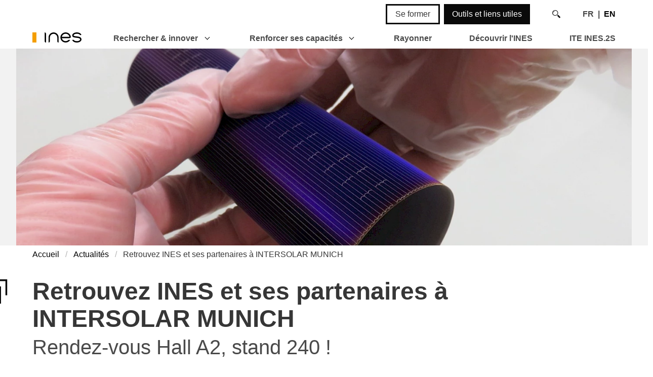

--- FILE ---
content_type: text/html; charset=utf-8
request_url: https://www.ines-solaire.org/news/retrouvez-ines-et-ses-partenaires-a-intersolar-munich/
body_size: 6993
content:
<!DOCTYPE html><html lang="fr"><head><meta charset="utf-8"><meta http-equiv="content-type" content="text/html; charset=utf-8"><meta name="viewport" content="width=device-width, initial-scale=1"><link rel="alternate" hreflang="en" href="https://www.ines-solaire.org/news/retrouvez-ines-et-ses-partenaires-a-intersolar-munich/"><link rel="alternate" hreflang="fr" href="https://www.ines-solaire.org/news/retrouvez-ines-et-ses-partenaires-a-intersolar-munich/"><link rel="alternate" hreflang="x-default" href="https://www.ines-solaire.org/news/retrouvez-ines-et-ses-partenaires-a-intersolar-munich/"><meta http-equiv="content-language" content="fr"><link rel="alternate" type="application/rss+xml" title="RSS" href="https://www.ines-solaire.org/feed/"><link rel="preload" href="/site/assets/pwpc/pwpc-9b0675feec2c5aab78d17facccb9d713ed402f58.css" as="style"><link rel="preload" href="/site/templates/font/aw-ines.woff2?69602955" as="font" type="font/woff2" crossorigin><link rel="stylesheet" href="/site/assets/pwpc/pwpc-9b0675feec2c5aab78d17facccb9d713ed402f58.css"><link rel="preconnect" href="https://sentinel.angleweb.eco"><link rel="apple-touch-icon" sizes="180x180" href="/apple-touch-icon.png"><link rel="icon" type="image/png" sizes="32x32" href="/favicon-32x32.png"><link rel="icon" type="image/png" sizes="16x16" href="/favicon-16x16.png"><link rel="manifest" href="/site.webmanifest"><link rel="mask-icon" href="/safari-pinned-tab.svg" color="#343e48"><meta name="apple-mobile-web-app-title" content="INES"><meta name="application-name" content="INES"><meta name="msapplication-TileColor" content="#343e48"><meta name="theme-color" content="#343e48"><link rel="preload" href="/site/assets/pwpc/pwpc-b6349aca9f6110a185da319d79bdcd643bc366e2.js" as="script"><script defer src="/site/assets/pwpc/pwpc-b6349aca9f6110a185da319d79bdcd643bc366e2.js"></script><title>Retrouvez INES et ses partenaires à INTERSOLAR MUNICH | INES - Institut National de l'Énergie Solaire</title><meta name="description" content="INES et ses partenaires son prêts pour l’édition 2023 du salon INTERSOLAR, Munich du 14 au 16 juin 2023. Rendez-vous Hall A2, stand 240 !"><meta name="robots" content=""><link rel="canonical" href="https://www.ines-solaire.org/news/retrouvez-ines-et-ses-partenaires-a-intersolar-munich/"><meta name="author" content="INES"><meta property="og:site_name" content="INES - Institut National de l'Énergie Solaire"><meta property="og:title" content="Retrouvez INES et ses partenaires à INTERSOLAR MUNICH"><meta property="og:url" content="https://www.ines-solaire.org/news/retrouvez-ines-et-ses-partenaires-a-intersolar-munich/"><meta property="og:description" content="INES et ses partenaires son prêts pour l’édition 2023 du salon INTERSOLAR, Munich du 14 au 16 juin 2023.
	
	Venez rencontrer nos chercheurs et partenaires," /><meta property="og:type" content="article"><meta property="og:image" content="https://www.ines-solaire.org/site/assets/files/10589/2023-cellules-ultrafines-spatiales-60microns-ceainterne-0002.jpg"><meta property="og:image:width" content="1632"><meta property="og:image:height" content="1224"><meta name="twitter:card" content="summary"><meta name="twitter:site" content="@ines_solaire"><meta name="twitter:title" content="Retrouvez INES et ses partenaires à INTERSOLAR MUNICH"><meta name="twitter:url" content="https://www.ines-solaire.org/news/retrouvez-ines-et-ses-partenaires-a-intersolar-munich/"><meta name="twitter:description" content="INES et ses partenaires son prêts pour l’édition 2023 du salon INTERSOLAR, Munich du 14 au 16 juin 2023.
	
	Venez rencontrer nos chercheurs et partenaires," /><meta name="twitter:image" content="https://www.ines-solaire.org/site/assets/files/10589/2023-cellules-ultrafines-spatiales-60microns-ceainterne-0002.jpg"><script defer data-domain="ines-solaire.org" src="https://plausible.io/js/script.js"></script></head><body class="news retrouvez-ines-et-ses-partenaires-a-intersolar-munich nohome"><header><nav class="navbar is-transparent" role="navigation" aria-label="main navigation"><div class="container"><div class="navbar-brand"><a class="navbar-item" href="/"> <img src="/site/assets/files/1519/ines_logo_header.svg?25q4w" alt="INES - Institut National de l'Énergie Solaire" width="97,777777777778" height="20"> </a> <a role="button" id="mainBurger" class="navbar-burger burger" aria-label="menu" aria-expanded="false" data-target="mainNavbar"> <span aria-hidden="true"></span> <span aria-hidden="true"></span> <span aria-hidden="true"></span><div class="label">MENU</div></a></div><div id="mainNavbar" class="navbar-menu"><div class="navbar-start"><div class="navbar-item has-dropdown is-hoverable"><a href="/recherche-innovation/" class="navbar-link ">
Rechercher & innover </a><div class="navbar-dropdown"><a href="/recherche-innovation/nos-champs-dapplications/" class="navbar-item">Nos champs d&#039;applications</a></div></div><div class="navbar-item has-dropdown is-hoverable"><a href="/renforcer-capacites/" class="navbar-link ">
Renforcer ses capacités </a><div class="navbar-dropdown"><a href="/renforcer-capacites/se-former/" class="navbar-item">Se former</a> <a href="/renforcer-capacites/formation/" class="navbar-item">Nos formations</a> <a href="/renforcer-capacites/audit-evaluation/" class="navbar-item">Auditer et évaluer</a> <a href="/renforcer-capacites/rencontrez-des-experts/" class="navbar-item">Échanger et réseauter</a></div></div><a href="/international/" class="navbar-item">Rayonner</a> <a href="/decouvrir-ines/" class="navbar-item">Découvrir l'INES</a> <a href="/ines-2s/" class="navbar-item">ITE INES.2S</a></div><div class="navbar-end"><div class="navbar-item"><div class="buttons"><a href="/renforcer-capacites/formation/" class="button has-border-primary ">Se former</a><a href="/outils-et-liens-utiles/" class="button is-primary ">Outils et liens utiles</a></div></div><div class="navbar-item is-hidden-mobile"><a href="#" class="button is-white" id="mysearchbutton"><i class="icon-search"></i></a><form class="search" action="/recherche/" method="get" id="mysearchform"><a href="#" id="mysearchbuttonclose">X<br>Fermer</a><div class="field is-grouped"><div class="searchfield control is-expanded" id="mysearchinput"><input class="input is-large searchinput" name="q" type="text" placeholder="Que cherchez-vous ?" value=""></div><div class="control"><button type="submit" class="control button searchsubmit"><i class="icon-search"></i></button></div></div></form></div><div class="navbar-item lang-select"><span class="lg is-current">FR</span><span class="lg"><a href="/en/news/meet-ines-and-its-partners-at-intersolar-in-munich/" lang="en" hreflang="en" title="Anglais">EN</a></span></div></div></div></div></nav></header><main><div class="maintitle"><figure class="image has-text-centered"><img src="/site/assets/files/10589/2023-cellules-ultrafines-spatiales-60microns-ceainterne-0002.1408x450.webp?1ict6a" alt="" width="1408" height="450"></figure><nav class="breadcrumb mt-1 mb-5 container" aria-label="breadcrumbs"><ul><li><a href="/">Accueil</a></li><li><a href="/news/">Actualités</a></li><li class="is-active"><a href="#" aria-current="page">Retrouvez INES et ses partenaires à INTERSOLAR MUNICH</a></li></ul></nav><div class="container"><h1 class="title is-1">Retrouvez INES et ses partenaires à INTERSOLAR MUNICH</h1><h2 class="subtitle is-2">Rendez-vous Hall A2, stand 240 !</h2><div class="subtitle tags">Vie de l&#039;institut</div><div class="published-date has-text-grey">Publié le 07/06/2023</div></div></div><section class="section section_mtx_sections_text"><div class="container"><div class="content"><p><strong>INES et ses partenaires son prêts pour l’édition 2023 du salon INTERSOLAR, Munich du 14 au 16 juin 2023. Rendez-vous Hall A2, stand 240 !</strong></p></div></div></section><section class="section section_mtx_sections_columns" id="section0"><div class="container"><div class="columns is-multiline"><div class="column is-6"><div class="content"><p><strong>Venez rencontrer nos chercheurs et partenaires représentant la filière solaire française, et découvrir certaines de leurs dernières innovations représentatives des technologies de pointe.</strong></p><blockquote><p>Intersolar Europe Munich, le plus grand salon mondial de solutions pour la filière solaire.<br>L'édition 2022 a réuni 1600 exposants et 75 000 visiteurs.</p></blockquote><p>L'INES sera présent du 14 au 16 juin 2023 sur un stand dédié à ses activités de Recherche et d'Innovation et à celles de l'ITE INES.2S.</p></div></div><div class="column is-6"><figure class="image"><img src="/site/assets/files/10597/tsee2023_banner_ines_en_2.612x0.webp?1ics9b" alt="" width="612" height="612"></figure></div></div></div></section><section class="section section_mtx_sections_gallery" id="section1"><div class="container"><h2 class="title is-2 section-title">Les partenaires et co-exposants</h2><div class="columns is-multiline is-vcentered is-centered is-mobile"><div class="column has-text-centered is-2-tablet is-4-mobile img_logo"><figure class="image"><img src="/site/assets/files/10598/logo_pwt_hd_png.150x90.png?1icsdx" alt="" width="150" height="25"></figure></div><div class="column has-text-centered is-2-tablet is-4-mobile img_logo"><figure class="image"><img src="/site/assets/files/10598/zwtnc5ue_400x400.150x90.webp?1icsdx" alt="" width="90" height="90"></figure></div><div class="column has-text-centered is-2-tablet is-4-mobile img_logo"><figure class="image"><img src="/site/assets/files/10598/sylfen_logo.150x90.webp?1icsdx" alt="" width="150" height="57"></figure></div><div class="column has-text-centered is-2-tablet is-4-mobile img_logo"><figure class="image"><img src="/site/assets/files/10598/certisolis-logo.150x90.png?1icsdx" alt="" width="150" height="45"></figure></div><div class="column has-text-centered is-2-tablet is-4-mobile img_logo"><figure class="image"><img src="/site/assets/files/10598/roctool-logo-whitebackground-color2000x2000_-_300dpi_2.150x90.webp?1icsdx" alt="" width="150" height="35"></figure></div><div class="column has-text-centered is-2-tablet is-4-mobile img_logo"><figure class="image"><img src="/site/assets/files/10598/logo_oe_bl_1l_en_coul.150x90.png?1icsdx" alt="" width="150" height="34"></figure></div></div></div></section><section class="section section_mtx_sections_text" id="section2"><div class="container"><div class="content"><p><a href="https://www.photowatt.com/fr/">Photowatt </a>est un pionnier de l'industrie de l'énergie solaire depuis plus de 40 ans. Aujourd'hui, Photowatt est leader dans la production de lingots et de plaquettes à faible teneur en carbone et de modules photovoltaïques à haut rendement.</p><p><a href="https://www.wattwaybycolas.com/">Wattway </a>est une innovation française brevetée au terme de 5 années de recherche menées par Colas, un leader mondial des infrastructures de transport, et l’INES, Institut National de l’Energie Solaire. Wattway est le premier revêtement photovoltaïque circulable au monde qui permet de fournir de l’électricité grâce à l’énergie solaire, propre et renouvelable, tout en permettant la circulation des véhicules. Ses différents usages sont développés sur plus de 70 sites en France et dans le monde.</p><p><a href="https://sylfen.com/fr/accueil/">Sylfen </a>développe des solutions intégrées de stockage d'énergie et de production d’énergie par cogénération, à destination des bâtiments et éco-quartiers souhaitant couvrir leurs besoins en toute sérénité à partir de sources d'énergies locales et renouvelables.</p><p><a href="https://www.certisolis.com/">Certisolis</a>, laboratoire photovoltaïque indépendant français, fournit des essais et des certificats de conformité aux normes IEC 61215 et 61730, ainsi qu'une expertise sur site des centrales solaires grâce à son laboratoire mobile. La société délivre également des bilans carbone pour les modules photovoltaïques et la certification AQPV.</p><p><a href="https://www.roctool.com/">Roctool </a>et le Le CEA-Liten collaborent via le programme EasyPOC pour créer une nouvelle ère d'énergie renouvelable. En combinant l'utilisation de matériaux biosourcés et recyclables, avec une technologie de fabrication performante, Roctool réduit l'empreinte carbone des panneaux photovoltaïques du futur.</p><p><a href="https://www.open-energies.com/fr">Open Energies</a>, le nouvel événement dédié à la production photovoltaïque, l'autoconsommation et au monitoring, qui aura lieu pour la première fois les 23 et 24 janvier 2024 à Eurexpo Lyon, en France. Un événement unique dédié aux nouveaux systèmes énergétiques, offrant une vision globale allant de la production aux usages.</p></div></div></section><section class="section section_mtx_sections_columns has-background-light" id="section3"><div class="container"><div class="columns is-multiline"><div class="column is-6"><div class="content"><p>L'INES sera présent du 14 au 16 juin 2023 sur un stand dédié à ses activités de Recherche et d'Innovation et à celles de l<a href="https://www.ines-solaire.org/ines-2s/">'ITE INES.2S.</a></p></div></div><div class="column is-6"><figure class="image"><img src="/site/assets/files/10647/ines_2s_logo-solarsolutions.612x0.webp?1ict3k" alt="" width="612" height="321"></figure></div></div></div></section><section class="section section_mtx_sections_columns has-background-light" id="section4"><div class="container"><h2 class="title is-2 section-title">French Pavilion</h2><div class="columns is-multiline"><div class="column is-6"></div><div class="column is-6"><div class="content"><p><strong>D'autres représentants de la filière solaire française seront présents sur le Pavillon France de Business France, sur le stand A3.540.</strong></p><p>ADIWATT, ARAYMOND, AX SOLAR ROBOT, CGI FRANCE, ECM GREEN TECH, ELUM ENERGY, ENERSTEEL, GREEN POWER, TECHNOLOGIE, GREENSOLVER, IPVF, REUNIWATT, SYNDICAT DES ENERGIES RENOUVELABLES, SOLAR CLOTH, SOLAR ENERGY SYSTEMS ANALYTICS, STACE SOLUTIONS RENOUVELABLES, WEBDYN.</p></div></div><div class="column is-6"><div class="container has-text-centered unit-cta"><a href="https://event.businessfrance.fr/intersolar-2023/" class="button is-primary" target="_blank">Business France - Intersolar website</a></div></div><div class="column is-6"><div class="columns is-multiline is-vcentered"><div class="column has-text-centered is-2 img_logo"><figure class="image"><img src="/site/assets/files/10656/1200px-business_france_logo_2015_svg.150x90.png?1id6mq" alt="" width="145" height="90"></figure></div><div class="column has-text-centered is-2 img_logo"><figure class="image"><img src="/site/assets/files/10656/choosefrancelogo.150x90.webp?1id6mr" alt="" width="150" height="85"></figure></div><div class="column has-text-centered is-2 img_logo"><figure class="image"><img src="/site/assets/files/10656/logo_french_fab_rvb-505x1024.150x90.webp?1id6mr" alt="" width="45" height="90"></figure></div></div></div></div></div></section><div class="container mini"><div class="title is-4 mt-6">Partager cette actualité</div><a class="resp-sharing-button__link" href="https://www.linkedin.com/shareArticle?mini=true&amp;url=https%3A%2F%2Fwww.ines-solaire.org%2Fnews%2Fretrouvez-ines-et-ses-partenaires-a-intersolar-munich%2F&amp;title=Retrouvez+INES+et+ses+partenaires+%C3%A0+INTERSOLAR+MUNICH&amp;summary=Retrouvez+INES+et+ses+partenaires+%C3%A0+INTERSOLAR+MUNICH&amp;source=https%3A%2F%2Fwww.ines-solaire.org%2Fnews%2Fretrouvez-ines-et-ses-partenaires-a-intersolar-munich%2F" target="_blank" rel="noopener" aria-label="LinkedIn" title="Partager cette page sur LinkedIn"><div class="resp-sharing-button resp-sharing-button--linkedin resp-sharing-button--large"><div aria-hidden="true" class="resp-sharing-button__icon resp-sharing-button__icon--solid"><svg xmlns="http://www.w3.org/2000/svg" viewBox="0 0 24 24">
        <path d="M6.5 21.5h-5v-13h5v13zM4 6.5h-.04c-1.5 0-2.5-1.18-2.5-2.48 0-1.33 1.02-2.4 2.56-2.4s2.5 1.1 2.52 2.43c0 1.3-.98 2.45-2.55 2.45zm11.5 6c-1.1 0-2 .9-2 2v7h-5s.06-12 0-13h5V10s1.55-1.46 3.94-1.46c2.96 0 5.06 2.15 5.06 6.3v6.66h-5v-7c0-1.1-.9-2-2-2z" /></svg></div>LinkedIn</div></a>
<a class="resp-sharing-button__link" href="https://twitter.com/intent/tweet/?text=Retrouvez+INES+et+ses+partenaires+%C3%A0+INTERSOLAR+MUNICH&amp;url=https%3A%2F%2Fwww.ines-solaire.org%2Fnews%2Fretrouvez-ines-et-ses-partenaires-a-intersolar-munich%2F" target="_blank" rel="noopener" aria-label="Twitter" title="Partager cette page sur Twitter"><div class="resp-sharing-button resp-sharing-button--twitter resp-sharing-button--large"><div aria-hidden="true" class="resp-sharing-button__icon resp-sharing-button__icon--solid"><svg xmlns="http://www.w3.org/2000/svg" viewBox="0 0 24 24">
        <path d="M23.4 4.83c-.8.37-1.5.38-2.22.02.94-.56.98-.96 1.32-2.02-.88.52-1.85.9-2.9 1.1-.8-.88-2-1.43-3.3-1.43-2.5 0-4.55 2.04-4.55 4.54 0 .36.04.7.12 1.04-3.78-.2-7.12-2-9.37-4.75-.4.67-.6 1.45-.6 2.3 0 1.56.8 2.95 2 3.77-.73-.03-1.43-.23-2.05-.57v.06c0 2.2 1.57 4.03 3.65 4.44-.67.18-1.37.2-2.05.08.57 1.8 2.25 3.12 4.24 3.16-1.95 1.52-4.36 2.16-6.74 1.88 2 1.3 4.4 2.04 6.97 2.04 8.36 0 12.93-6.92 12.93-12.93l-.02-.6c.9-.63 1.96-1.22 2.57-2.14z" /></svg></div>Twitter</div></a>
<a class="resp-sharing-button__link" href="mailto:?subject=Retrouvez+INES+et+ses+partenaires+%C3%A0+INTERSOLAR+MUNICH&amp;body=https%3A%2F%2Fwww.ines-solaire.org%2Fnews%2Fretrouvez-ines-et-ses-partenaires-a-intersolar-munich%2F" target="_self" rel="noopener" aria-label="Share by E-Mail" title="Partager cette page par e-mail"><div class="resp-sharing-button resp-sharing-button--email resp-sharing-button--large"><div aria-hidden="true" class="resp-sharing-button__icon resp-sharing-button__icon--normal"><svg xmlns="http://www.w3.org/2000/svg" viewBox="0 0 24 24">
        <path d="M23.5 18c0 .8-.7 1.5-1.5 1.5H2c-.8 0-1.5-.7-1.5-1.5V6c0-.8.7-1.5 1.5-1.5h20c.8 0 1.5.7 1.5 1.5v12zm-3-9.5L12 14 3.5 8.5m0 7.5L7 14m13.5 2L17 14" /></svg></div>E-Mail</div></a>
<a class="resp-sharing-button__link" href="https://facebook.com/sharer/sharer.php?u=https%3A%2F%2Fwww.ines-solaire.org%2Fnews%2Fretrouvez-ines-et-ses-partenaires-a-intersolar-munich%2F" target="_blank" rel="noopener" aria-label="Facebook" title="Partager cette page sur Facebook"><div class="resp-sharing-button resp-sharing-button--facebook resp-sharing-button--large"><div aria-hidden="true" class="resp-sharing-button__icon resp-sharing-button__icon--solid"><svg xmlns="http://www.w3.org/2000/svg" viewBox="0 0 24 24">
        <path d="M18.77 7.5H14.5V5.6c0-.9.6-1.1 1-1.1h3V.54L14.17.53C10.24.54 9.5 3.48 9.5 5.37V7.5h-3v4h3v12h5v-12h3.85l.42-4z" /></svg></div>Facebook</div></a>
<a class="resp-sharing-button__link" href="whatsapp://send?text=Retrouvez+INES+et+ses+partenaires+%C3%A0+INTERSOLAR+MUNICH%20https%3A%2F%2Fwww.ines-solaire.org%2Fnews%2Fretrouvez-ines-et-ses-partenaires-a-intersolar-munich%2F" target="_blank" rel="noopener" aria-label="WhatsApp" title="Partager cette page sur WhatsApp"><div class="resp-sharing-button resp-sharing-button--whatsapp resp-sharing-button--large"><div aria-hidden="true" class="resp-sharing-button__icon resp-sharing-button__icon--solid"><svg xmlns="http://www.w3.org/2000/svg" viewBox="0 0 24 24">
        <path stroke-width="1px" d="M20.1 3.9C17.9 1.7 15 .5 12 .5 5.8.5.7 5.6.7 11.9c0 2 .5 3.9 1.5 5.6L.6 23.4l6-1.6c1.6.9 3.5 1.3 5.4 1.3 6.3 0 11.4-5.1 11.4-11.4-.1-2.8-1.2-5.7-3.3-7.8zM12 21.4c-1.7 0-3.3-.5-4.8-1.3l-.4-.2-3.5 1 1-3.4L4 17c-1-1.5-1.4-3.2-1.4-5.1 0-5.2 4.2-9.4 9.4-9.4 2.5 0 4.9 1 6.7 2.8 1.8 1.8 2.8 4.2 2.8 6.7-.1 5.2-4.3 9.4-9.5 9.4zm5.1-7.1c-.3-.1-1.7-.9-1.9-1-.3-.1-.5-.1-.7.1-.2.3-.8 1-.9 1.1-.2.2-.3.2-.6.1s-1.2-.5-2.3-1.4c-.9-.8-1.4-1.7-1.6-2-.2-.3 0-.5.1-.6s.3-.3.4-.5c.2-.1.3-.3.4-.5.1-.2 0-.4 0-.5C10 9 9.3 7.6 9 7c-.1-.4-.4-.3-.5-.3h-.6s-.4.1-.7.3c-.3.3-1 1-1 2.4s1 2.8 1.1 3c.1.2 2 3.1 4.9 4.3.7.3 1.2.5 1.6.6.7.2 1.3.2 1.8.1.6-.1 1.7-.7 1.9-1.3.2-.7.2-1.2.2-1.3-.1-.3-.3-.4-.6-.5z" /></svg></div>WhatsApp</div></a></div></main><footer class="footer"><div class="container"><div class="columns is-vcentered"><div class="column"><a href="/"> <img src="/site/assets/files/1519/ines_logo_footer.svg?25q4w" alt="INES - Institut National de l'Énergie Solaire" width="243" height="91"> </a></div><div class="column section_mtx_sections_subscribes"><div class="container"><form id="formSubscription"><input type="hidden" name="formname" id="formname" value="newsletterSubsciption"><input type="text" name="email1" id="email1"><div class="field" id="field-email"><label class="label" for="email">Recevez toutes nos actualités dans votre boîte mail</label><div class="control"><input class="input" type="text" name="email" id="email" placeholder="votre e-mail"></div><p class="help is-danger is-hidden">Veuillez saisir votre e-mail</p></div><div class="field" id="field-consent"><div class="control"><label class="label"><input type="checkbox" name="consent" id="consent">En cochant cette case, j&#039;accepte de recevoir la newsletter de l&#039;INES à l&#039;adesse e-mail renseignée ci-dessus. J&#039;accepte aussi <a href="/donnees-personnelles/" target="_blank">la politique de confidentialité des données personnelles</a> de l&#039;INES.</label></div><p class="help is-danger is-hidden">Vous devez cocher cette case si vous souhaitez vous abonner à la newsletter.</p></div><div class="field" id="field-subscribe"><div class="control"><input name="submit" id="submit" class="button is-primary" type="submit" value="S'inscrire"></div></div><div class="has-text-right"><div class="button is-primary is-hidden is-loading" id="process">Inscription en cours</div></div></form></div></div></div><div class="level"><div class="level-left"><a href="/news/" class="level-item has-text-centered">Actualités</a><a href="/agenda/" class="level-item has-text-centered">Agenda</a><a href="/emploi/" class="level-item has-text-centered">Postuler</a><a href="/contact/" class="level-item has-text-centered">Contact</a><a href="/mentions-legales/" class="level-item has-text-centered">Mentions légales</a><a href="/donnees-personnelles/" class="level-item has-text-centered">Politique de confidentialité des données</a><a href="/sitemap/" class="level-item has-text-centered">Plan du site</a><a href="#tarteaucitron" class="level-item has-text-centered">Cookies</a></div><div class="level-right"><a href="https://www.linkedin.com/company/ines-institut-national-energie-solaire" class="level-item has-text-centered"><i class="icon-linkedin" title="Linkedin"></i></a><a href="https://fr-fr.facebook.com/INESformationsolaire/" class="level-item has-text-centered"><i class="icon-facebook" title="Facebook"></i></a></div></div><div class="is-size-7 has-text-right">Date de dernière mise à jour du site Internet :&nbsp;28/01/2026 </div></div></footer><div id="angleweb" class="has-text-centered">Site Internet fabriqué avec&nbsp;<i class="icon-heart" title="Site Web créé avec passion"></i> et&nbsp;<i class="icon-leaf" title="Écoconception de site Internet"></i>&nbsp;éco-conçu pour diminuer son empreinte environnementale. <br><a href="https://www.angleweb.fr/?utm_source=client&amp;utm_campaign=ines&amp;utm_medium=website" target="_blank" rel="nofollow external noopener" title="Angle Web, conseil et création de site Internet">
Angle Web, Écoconception de site Internet en Savoie </a></div><button onclick="topFunction()" id="BtnTop" title="Retour en haut de la page"><i class="icon-up-open"></i></button><script type="text/javascript">var _paq=window._paq=window._paq||[];_paq.push(["setDoNotTrack",!0]);_paq.push(["disableCookies"]);_paq.push(["trackPageView"]);_paq.push(["enableLinkTracking"]);(function(){var u="https://matomo.ines-solaire.org/";_paq.push(["setTrackerUrl",u+"matomo.php"]);_paq.push(["setSiteId","2"]);var d=document,g=d.createElement("script"),s=d.getElementsByTagName("script")[0];g.type="text/javascript";g.async=!0;g.src=u+"matomo.js";s.parentNode.insertBefore(g,s)})()</script></body></html>

--- FILE ---
content_type: text/css
request_url: https://www.ines-solaire.org/site/assets/pwpc/pwpc-9b0675feec2c5aab78d17facccb9d713ed402f58.css
body_size: 30838
content:
@charset "UTF-8";
#FormBuilder_learning-tpl #wrap_Inputfield_session {
  display: none
}
.button,
.input,
.pagination-ellipsis,
.pagination-link,
.pagination-next,
.pagination-previous,
.textarea {
  -moz-appearance: none;
  -webkit-appearance: none;
  -webkit-box-align: center;
  -webkit-align-items: center;
  -ms-flex-align: center;
  align-items: center;
  border: 1px solid transparent;
  -webkit-border-radius: 0;
  border-radius: 0;
  -webkit-box-shadow: none;
  box-shadow: none;
  display: -webkit-inline-box;
  display: -webkit-inline-flex;
  display: -ms-inline-flexbox;
  display: inline-flex;
  font-size: 1rem;
  height: 2.5em;
  -webkit-box-pack: start;
  -webkit-justify-content: flex-start;
  -ms-flex-pack: start;
  justify-content: flex-start;
  line-height: 1.5;
  padding-bottom: -webkit-calc(.5em - 1px);
  padding-bottom: calc(.5em - 1px);
  padding-left: -webkit-calc(.75em - 1px);
  padding-left: calc(.75em - 1px);
  padding-right: -webkit-calc(.75em - 1px);
  padding-right: calc(.75em - 1px);
  padding-top: -webkit-calc(.5em - 1px);
  padding-top: calc(.5em - 1px);
  position: relative;
  vertical-align: top
}
.button:active,
.button:focus,
.input:active,
.input:focus,
.is-active.button,
.is-active.input,
.is-active.pagination-ellipsis,
.is-active.pagination-link,
.is-active.pagination-next,
.is-active.pagination-previous,
.is-active.textarea,
.is-focused.button,
.is-focused.input,
.is-focused.pagination-ellipsis,
.is-focused.pagination-link,
.is-focused.pagination-next,
.is-focused.pagination-previous,
.is-focused.textarea,
.pagination-ellipsis:active,
.pagination-ellipsis:focus,
.pagination-link:active,
.pagination-link:focus,
.pagination-next:active,
.pagination-next:focus,
.pagination-previous:active,
.pagination-previous:focus,
.textarea:active,
.textarea:focus {
  outline: 0
}
[disabled].button,
[disabled].input,
[disabled].pagination-ellipsis,
[disabled].pagination-link,
[disabled].pagination-next,
[disabled].pagination-previous,
[disabled].textarea,
fieldset[disabled] .button,
fieldset[disabled] .input,
fieldset[disabled] .pagination-ellipsis,
fieldset[disabled] .pagination-link,
fieldset[disabled] .pagination-next,
fieldset[disabled] .pagination-previous,
fieldset[disabled] .textarea {
  cursor: not-allowed
}
.breadcrumb,
.button,
.is-unselectable,
.pagination-ellipsis,
.pagination-link,
.pagination-next,
.pagination-previous {
  -webkit-touch-callout: none;
  -webkit-user-select: none;
  -moz-user-select: none;
  -ms-user-select: none;
  user-select: none
}
.navbar-link:not(.is-arrowless)::after {
  border: 3px solid transparent;
  -webkit-border-radius: 2px;
  border-right: 0;
  border-top: 0;
  content: " ";
  display: block;
  pointer-events: none;
  position: absolute;
  top: 50%;
  -webkit-transform: rotate(-45deg);
  -ms-transform: rotate(-45deg);
  transform: rotate(-45deg);
  -webkit-transform-origin: center;
  -ms-transform-origin: center;
  transform-origin: center
}
.accordion-header:not(:last-child),
.breadcrumb:not(:last-child),
.content:not(:last-child),
.level:not(:last-child),
.pagination:not(:last-child),
.subtitle:not(:last-child),
.title:not(:last-child) {
  margin-bottom: 1.5rem
}
.button.is-loading::after,
.control.is-loading::after {
  -webkit-animation: .5s linear infinite spinAround;
  animation: .5s linear infinite spinAround;
  border: 2px solid #dbdbdb;
  -webkit-border-radius: 290486px;
  border-radius: 290486px;
  border-right-color: transparent;
  border-top-color: transparent;
  content: "";
  display: block;
  height: 1em;
  width: 1em
}
.hero-video,
.image.is-16by9 .has-ratio,
.image.is-16by9 img,
.image.is-1by1 .has-ratio,
.image.is-1by1 img,
.image.is-1by2 .has-ratio,
.image.is-1by2 img,
.image.is-1by3 .has-ratio,
.image.is-1by3 img,
.image.is-2by1 .has-ratio,
.image.is-2by1 img,
.image.is-2by3 .has-ratio,
.image.is-2by3 img,
.image.is-3by1 .has-ratio,
.image.is-3by1 img,
.image.is-3by2 .has-ratio,
.image.is-3by2 img,
.image.is-3by4 .has-ratio,
.image.is-3by4 img,
.image.is-3by5 .has-ratio,
.image.is-3by5 img,
.image.is-4by3 .has-ratio,
.image.is-4by3 img,
.image.is-4by5 .has-ratio,
.image.is-4by5 img,
.image.is-5by3 .has-ratio,
.image.is-5by3 img,
.image.is-5by4 .has-ratio,
.image.is-5by4 img,
.image.is-9by16 .has-ratio,
.image.is-9by16 img,
.image.is-square .has-ratio,
.image.is-square img,
.is-overlay {
  bottom: 0;
  left: 0;
  position: absolute;
  right: 0;
  top: 0
}
/*! minireset.css v0.0.6 | MIT License | github.com/jgthms/minireset.css */
blockquote,
body,
dd,
dl,
dt,
fieldset,
figure,
h1,
h2,
h3,
h4,
h5,
h6,
hr,
html,
iframe,
legend,
li,
ol,
p,
pre,
textarea,
ul {
  margin: 0;
  padding: 0
}
h1,
h2,
h3,
h4,
h5,
h6 {
  font-size: 100%;
  font-weight: 400
}
ul {
  list-style: none
}
button,
input,
select,
textarea {
  margin: 0
}
html {
  -webkit-box-sizing: border-box;
  box-sizing: border-box;
  background-color: #fff;
  font-size: 16px;
  -moz-osx-font-smoothing: grayscale;
  -webkit-font-smoothing: antialiased;
  min-width: 300px;
  overflow-x: hidden;
  overflow-y: scroll;
  text-rendering: optimizeLegibility;
  -webkit-text-size-adjust: 100%;
  -moz-text-size-adjust: 100%;
  -ms-text-size-adjust: 100%;
  text-size-adjust: 100%
}
*,
::after,
::before {
  -webkit-box-sizing: inherit;
  box-sizing: inherit
}
img,
video {
  height: auto;
  max-width: 100%
}
iframe {
  border: 0
}
table {
  border-collapse: collapse;
  border-spacing: 0
}
td,
th {
  padding: 0
}
table td:not([align]),
table th:not([align]),
td:not([align]),
th:not([align]) {
  text-align: inherit
}
article,
aside,
figure,
footer,
header,
hgroup,
section {
  display: block
}
body,
button,
input,
optgroup,
select,
textarea {
  font-family: Verdana,Arial,Helvetica,"Trebuchet MS",Ubuntu,sans-serif
}
code,
pre {
  -moz-osx-font-smoothing: auto;
  -webkit-font-smoothing: auto;
  font-family: monospace
}
body {
  color: #4a4a4a;
  font-size: 1em;
  font-weight: 400;
  line-height: 1.75
}
a {
  color: #000;
  cursor: pointer;
  text-decoration: none
}
a strong {
  color: currentColor
}
a:hover,
table th {
  color: #363636
}
code {
  background-color: #f5f5f5;
  color: #da1039;
  font-size: .875em;
  font-weight: 400;
  padding: .25em .5em
}
hr {
  background-color: #f5f5f5;
  border: none;
  display: block;
  height: 2px;
  margin: 1.5rem 0
}
input[type=checkbox],
input[type=radio] {
  vertical-align: baseline
}
small {
  font-size: .875em
}
span {
  font-style: inherit;
  font-weight: inherit
}
strong {
  color: #363636;
  font-weight: 700
}
fieldset {
  border: none
}
pre {
  -webkit-overflow-scrolling: touch;
  background-color: #f5f5f5;
  color: #4a4a4a;
  font-size: .875em;
  overflow-x: auto;
  padding: 1.25rem 1.5rem;
  white-space: pre;
  word-wrap: normal
}
pre code {
  background-color: transparent;
  color: currentColor;
  font-size: 1em;
  padding: 0
}
table td,
table th {
  vertical-align: top
}
@-webkit-keyframes spinAround {
  from {
    -webkit-transform: rotate(0);
    transform: rotate(0)
  }
  to {
    -webkit-transform: rotate(359deg);
    transform: rotate(359deg)
  }
}
@keyframes spinAround {
  from {
    -webkit-transform: rotate(0);
    transform: rotate(0)
  }
  to {
    -webkit-transform: rotate(359deg);
    transform: rotate(359deg)
  }
}
.has-text-white {
  color: #fff!important
}
a.has-text-white:focus,
a.has-text-white:hover {
  color: #e6e6e6!important
}
.has-background-white {
  background-color: #fff!important
}
.has-text-black {
  color: #0a0a0a!important
}
a.has-text-black:focus,
a.has-text-black:hover {
  color: #000!important
}
.has-background-black {
  background-color: #0a0a0a!important
}
.has-text-light {
  color: #f5f5f5!important
}
a.has-text-light:focus,
a.has-text-light:hover {
  color: #dbdbdb!important
}
.has-background-light {
  background-color: #f5f5f5!important
}
.has-text-dark {
  color: #363636!important
}
a.has-text-dark:focus,
a.has-text-dark:hover {
  color: #1c1c1c!important
}
.has-background-dark {
  background-color: #363636!important
}
.has-text-primary {
  color: #0a0a0a!important
}
a.has-text-primary:focus,
a.has-text-primary:hover {
  color: #000!important
}
.has-background-primary {
  background-color: #0a0a0a!important
}
.has-text-primary-light {
  color: #f5f5f5!important
}
a.has-text-primary-light:focus,
a.has-text-primary-light:hover {
  color: #dbdbdb!important
}
.has-background-primary-light {
  background-color: #f5f5f5!important
}
.has-text-primary-dark {
  color: #919191!important
}
a.has-text-primary-dark:focus,
a.has-text-primary-dark:hover {
  color: #ababab!important
}
.has-background-primary-dark {
  background-color: #919191!important
}
.has-text-link,
a.has-text-link:focus,
a.has-text-link:hover {
  color: #000!important
}
.has-background-link {
  background-color: #000!important
}
.has-text-link-light {
  color: #f5f5f5!important
}
a.has-text-link-light:focus,
a.has-text-link-light:hover {
  color: #dbdbdb!important
}
.has-background-link-light {
  background-color: #f5f5f5!important
}
.has-text-link-dark {
  color: #919191!important
}
a.has-text-link-dark:focus,
a.has-text-link-dark:hover {
  color: #ababab!important
}
.has-background-link-dark {
  background-color: #919191!important
}
.has-text-info {
  color: #3298dc!important
}
a.has-text-info:focus,
a.has-text-info:hover {
  color: #207dbc!important
}
.has-background-info {
  background-color: #3298dc!important
}
.has-text-info-light {
  color: #eef6fc!important
}
a.has-text-info-light:focus,
a.has-text-info-light:hover {
  color: #c2e0f5!important
}
.has-background-info-light {
  background-color: #eef6fc!important
}
.has-text-info-dark {
  color: #1d72aa!important
}
a.has-text-info-dark:focus,
a.has-text-info-dark:hover {
  color: #248fd6!important
}
.has-background-info-dark {
  background-color: #1d72aa!important
}
.has-text-success {
  color: #48c774!important
}
a.has-text-success:focus,
a.has-text-success:hover {
  color: #34a85c!important
}
.has-background-success {
  background-color: #48c774!important
}
.has-text-success-light {
  color: #effaf3!important
}
a.has-text-success-light:focus,
a.has-text-success-light:hover {
  color: #c8eed6!important
}
.has-background-success-light {
  background-color: #effaf3!important
}
.has-text-success-dark {
  color: #257942!important
}
a.has-text-success-dark:focus,
a.has-text-success-dark:hover {
  color: #31a058!important
}
.has-background-success-dark {
  background-color: #257942!important
}
.has-text-warning {
  color: #f49e00!important
}
a.has-text-warning:focus,
a.has-text-warning:hover {
  color: #c17d00!important
}
.has-background-warning {
  background-color: #f49e00!important
}
.has-text-warning-light {
  color: #fff8eb!important
}
a.has-text-warning-light:focus,
a.has-text-warning-light:hover {
  color: #ffe6b8!important
}
.has-background-warning-light {
  background-color: #fff8eb!important
}
.has-text-warning-dark {
  color: #9e6600!important
}
a.has-text-warning-dark:focus,
a.has-text-warning-dark:hover {
  color: #d18700!important
}
.has-background-warning-dark {
  background-color: #9e6600!important
}
.has-text-danger {
  color: #f14668!important
}
a.has-text-danger:focus,
a.has-text-danger:hover {
  color: #ee1742!important
}
.has-background-danger {
  background-color: #f14668!important
}
.has-text-danger-light {
  color: #feecf0!important
}
a.has-text-danger-light:focus,
a.has-text-danger-light:hover {
  color: #fabdc9!important
}
.has-background-danger-light {
  background-color: #feecf0!important
}
.has-text-danger-dark {
  color: #cc0f35!important
}
a.has-text-danger-dark:focus,
a.has-text-danger-dark:hover {
  color: #ee2049!important
}
.has-background-danger-dark {
  background-color: #cc0f35!important
}
.has-text-black-bis {
  color: #121212!important
}
.has-background-black-bis {
  background-color: #121212!important
}
.has-text-black-ter {
  color: #242424!important
}
.has-background-black-ter {
  background-color: #242424!important
}
.has-text-grey-darker {
  color: #363636!important
}
.has-background-grey-darker {
  background-color: #363636!important
}
.has-text-grey-dark {
  color: #4a4a4a!important
}
.has-background-grey-dark {
  background-color: #4a4a4a!important
}
.has-text-grey {
  color: #7a7a7a!important
}
.has-background-grey {
  background-color: #7a7a7a!important
}
.has-text-grey-light {
  color: #b5b5b5!important
}
.has-background-grey-light {
  background-color: #b5b5b5!important
}
.has-text-grey-lighter {
  color: #dbdbdb!important
}
.has-background-grey-lighter {
  background-color: #dbdbdb!important
}
.has-text-white-ter {
  color: #f5f5f5!important
}
.has-background-white-ter {
  background-color: #f5f5f5!important
}
.has-text-white-bis {
  color: #f2f2f2!important
}
.has-background-white-bis {
  background-color: #f2f2f2!important
}
.is-flex-direction-row {
  -webkit-box-orient: horizontal!important;
  -webkit-box-direction: normal!important;
  -webkit-flex-direction: row!important;
  -ms-flex-direction: row!important;
  flex-direction: row!important
}
.is-flex-direction-row-reverse {
  -webkit-box-orient: horizontal!important;
  -webkit-box-direction: reverse!important;
  -webkit-flex-direction: row-reverse!important;
  -ms-flex-direction: row-reverse!important;
  flex-direction: row-reverse!important
}
.is-flex-direction-column {
  -webkit-box-orient: vertical!important;
  -webkit-box-direction: normal!important;
  -webkit-flex-direction: column!important;
  -ms-flex-direction: column!important;
  flex-direction: column!important
}
.is-flex-direction-column-reverse {
  -webkit-box-orient: vertical!important;
  -webkit-box-direction: reverse!important;
  -webkit-flex-direction: column-reverse!important;
  -ms-flex-direction: column-reverse!important;
  flex-direction: column-reverse!important
}
.is-flex-wrap-nowrap {
  -webkit-flex-wrap: nowrap!important;
  -ms-flex-wrap: nowrap!important;
  flex-wrap: nowrap!important
}
.is-flex-wrap-wrap {
  -webkit-flex-wrap: wrap!important;
  -ms-flex-wrap: wrap!important;
  flex-wrap: wrap!important
}
.is-flex-wrap-wrap-reverse {
  -webkit-flex-wrap: wrap-reverse!important;
  -ms-flex-wrap: wrap-reverse!important;
  flex-wrap: wrap-reverse!important
}
.is-justify-content-flex-start {
  -webkit-box-pack: start!important;
  -webkit-justify-content: flex-start!important;
  -ms-flex-pack: start!important;
  justify-content: flex-start!important
}
.is-justify-content-flex-end {
  -webkit-box-pack: end!important;
  -webkit-justify-content: flex-end!important;
  -ms-flex-pack: end!important;
  justify-content: flex-end!important
}
.is-justify-content-center {
  -webkit-box-pack: center!important;
  -webkit-justify-content: center!important;
  -ms-flex-pack: center!important;
  justify-content: center!important
}
.is-justify-content-space-between {
  -webkit-box-pack: justify!important;
  -webkit-justify-content: space-between!important;
  -ms-flex-pack: justify!important;
  justify-content: space-between!important
}
.is-justify-content-space-around {
  -webkit-justify-content: space-around!important;
  -ms-flex-pack: distribute!important;
  justify-content: space-around!important
}
.is-justify-content-space-evenly {
  -webkit-box-pack: space-evenly!important;
  -webkit-justify-content: space-evenly!important;
  -ms-flex-pack: space-evenly!important;
  justify-content: space-evenly!important
}
.is-justify-content-start {
  -webkit-box-pack: start!important;
  -webkit-justify-content: start!important;
  -ms-flex-pack: start!important;
  justify-content: start!important
}
.is-justify-content-end {
  -webkit-box-pack: end!important;
  -webkit-justify-content: end!important;
  -ms-flex-pack: end!important;
  justify-content: end!important
}
.is-justify-content-left {
  -webkit-box-pack: left!important;
  -webkit-justify-content: left!important;
  -ms-flex-pack: left!important;
  justify-content: left!important
}
.is-justify-content-right {
  -webkit-box-pack: right!important;
  -webkit-justify-content: right!important;
  -ms-flex-pack: right!important;
  justify-content: right!important
}
.is-align-content-flex-start {
  -webkit-align-content: flex-start!important;
  -ms-flex-line-pack: start!important;
  align-content: flex-start!important
}
.is-align-content-flex-end {
  -webkit-align-content: flex-end!important;
  -ms-flex-line-pack: end!important;
  align-content: flex-end!important
}
.is-align-content-center {
  -webkit-align-content: center!important;
  -ms-flex-line-pack: center!important;
  align-content: center!important
}
.is-align-content-space-between {
  -webkit-align-content: space-between!important;
  -ms-flex-line-pack: justify!important;
  align-content: space-between!important
}
.is-align-content-space-around {
  -webkit-align-content: space-around!important;
  -ms-flex-line-pack: distribute!important;
  align-content: space-around!important
}
.is-align-content-space-evenly {
  -webkit-align-content: space-evenly!important;
  -ms-flex-line-pack: space-evenly!important;
  align-content: space-evenly!important
}
.is-align-content-stretch {
  -webkit-align-content: stretch!important;
  -ms-flex-line-pack: stretch!important;
  align-content: stretch!important
}
.is-align-content-start {
  -webkit-align-content: start!important;
  -ms-flex-line-pack: start!important;
  align-content: start!important
}
.is-align-content-end {
  -webkit-align-content: end!important;
  -ms-flex-line-pack: end!important;
  align-content: end!important
}
.is-align-content-baseline {
  -webkit-align-content: baseline!important;
  -ms-flex-line-pack: baseline!important;
  align-content: baseline!important
}
.is-align-items-stretch {
  -webkit-box-align: stretch!important;
  -webkit-align-items: stretch!important;
  -ms-flex-align: stretch!important;
  align-items: stretch!important
}
.is-align-items-flex-start {
  -webkit-box-align: start!important;
  -webkit-align-items: flex-start!important;
  -ms-flex-align: start!important;
  align-items: flex-start!important
}
.is-align-items-flex-end {
  -webkit-box-align: end!important;
  -webkit-align-items: flex-end!important;
  -ms-flex-align: end!important;
  align-items: flex-end!important
}
.is-align-items-center {
  -webkit-box-align: center!important;
  -webkit-align-items: center!important;
  -ms-flex-align: center!important;
  align-items: center!important
}
.is-align-items-baseline {
  -webkit-box-align: baseline!important;
  -webkit-align-items: baseline!important;
  -ms-flex-align: baseline!important;
  align-items: baseline!important
}
.is-align-items-start {
  -webkit-box-align: start!important;
  -webkit-align-items: start!important;
  -ms-flex-align: start!important;
  align-items: start!important
}
.is-align-items-end {
  -webkit-box-align: end!important;
  -webkit-align-items: end!important;
  -ms-flex-align: end!important;
  align-items: end!important
}
.is-align-items-self-start {
  -webkit-box-align: self-start!important;
  -webkit-align-items: self-start!important;
  -ms-flex-align: self-start!important;
  align-items: self-start!important
}
.is-align-items-self-end {
  -webkit-box-align: self-end!important;
  -webkit-align-items: self-end!important;
  -ms-flex-align: self-end!important;
  align-items: self-end!important
}
.is-align-self-auto {
  -webkit-align-self: auto!important;
  -ms-flex-item-align: auto!important;
  align-self: auto!important
}
.is-align-self-flex-start {
  -webkit-align-self: flex-start!important;
  -ms-flex-item-align: start!important;
  align-self: flex-start!important
}
.is-align-self-flex-end {
  -webkit-align-self: flex-end!important;
  -ms-flex-item-align: end!important;
  align-self: flex-end!important
}
.is-align-self-center {
  -webkit-align-self: center!important;
  -ms-flex-item-align: center!important;
  align-self: center!important
}
.is-align-self-baseline {
  -webkit-align-self: baseline!important;
  -ms-flex-item-align: baseline!important;
  align-self: baseline!important
}
.is-align-self-stretch {
  -webkit-align-self: stretch!important;
  -ms-flex-item-align: stretch!important;
  align-self: stretch!important
}
.is-flex-grow-0 {
  -webkit-box-flex: 0!important;
  -webkit-flex-grow: 0!important;
  -ms-flex-positive: 0!important;
  flex-grow: 0!important
}
.is-flex-grow-1 {
  -webkit-box-flex: 1!important;
  -webkit-flex-grow: 1!important;
  -ms-flex-positive: 1!important;
  flex-grow: 1!important
}
.is-flex-grow-2 {
  -webkit-box-flex: 2!important;
  -webkit-flex-grow: 2!important;
  -ms-flex-positive: 2!important;
  flex-grow: 2!important
}
.is-flex-grow-3 {
  -webkit-box-flex: 3!important;
  -webkit-flex-grow: 3!important;
  -ms-flex-positive: 3!important;
  flex-grow: 3!important
}
.is-flex-grow-4 {
  -webkit-box-flex: 4!important;
  -webkit-flex-grow: 4!important;
  -ms-flex-positive: 4!important;
  flex-grow: 4!important
}
.is-flex-grow-5 {
  -webkit-box-flex: 5!important;
  -webkit-flex-grow: 5!important;
  -ms-flex-positive: 5!important;
  flex-grow: 5!important
}
.is-flex-shrink-0 {
  -webkit-flex-shrink: 0!important;
  -ms-flex-negative: 0!important;
  flex-shrink: 0!important
}
.is-flex-shrink-1 {
  -webkit-flex-shrink: 1!important;
  -ms-flex-negative: 1!important;
  flex-shrink: 1!important
}
.is-flex-shrink-2 {
  -webkit-flex-shrink: 2!important;
  -ms-flex-negative: 2!important;
  flex-shrink: 2!important
}
.is-flex-shrink-3 {
  -webkit-flex-shrink: 3!important;
  -ms-flex-negative: 3!important;
  flex-shrink: 3!important
}
.is-flex-shrink-4 {
  -webkit-flex-shrink: 4!important;
  -ms-flex-negative: 4!important;
  flex-shrink: 4!important
}
.is-flex-shrink-5 {
  -webkit-flex-shrink: 5!important;
  -ms-flex-negative: 5!important;
  flex-shrink: 5!important
}
.is-clearfix::after {
  clear: both;
  content: " ";
  display: table
}
.is-pulled-left {
  float: left!important
}
.is-pulled-right {
  float: right!important
}
.is-radiusless {
  -webkit-border-radius: 0!important;
  border-radius: 0!important
}
.is-shadowless {
  -webkit-box-shadow: none!important;
  box-shadow: none!important
}
.is-clickable {
  cursor: pointer!important;
  pointer-events: all!important
}
.is-clipped {
  overflow: hidden!important
}
.is-relative {
  position: relative!important
}
.is-marginless {
  margin: 0!important
}
.is-paddingless {
  padding: 0!important
}
.m-0 {
  margin: 0!important
}
.mt-0 {
  margin-top: 0!important
}
.mr-0 {
  margin-right: 0!important
}
.mb-0 {
  margin-bottom: 0!important
}
.ml-0 {
  margin-left: 0!important
}
.mx-0 {
  margin-left: 0!important;
  margin-right: 0!important
}
.my-0 {
  margin-top: 0!important;
  margin-bottom: 0!important
}
.m-1 {
  margin: .25rem!important
}
.mt-1 {
  margin-top: .25rem!important
}
.mr-1 {
  margin-right: .25rem!important
}
.mb-1 {
  margin-bottom: .25rem!important
}
.ml-1 {
  margin-left: .25rem!important
}
.mx-1 {
  margin-left: .25rem!important;
  margin-right: .25rem!important
}
.my-1 {
  margin-top: .25rem!important;
  margin-bottom: .25rem!important
}
.m-2 {
  margin: .5rem!important
}
.mt-2 {
  margin-top: .5rem!important
}
.mr-2 {
  margin-right: .5rem!important
}
.mb-2 {
  margin-bottom: .5rem!important
}
.ml-2 {
  margin-left: .5rem!important
}
.mx-2 {
  margin-left: .5rem!important;
  margin-right: .5rem!important
}
.my-2 {
  margin-top: .5rem!important;
  margin-bottom: .5rem!important
}
.m-3 {
  margin: .75rem!important
}
.mt-3 {
  margin-top: .75rem!important
}
.mr-3 {
  margin-right: .75rem!important
}
.mb-3 {
  margin-bottom: .75rem!important
}
.ml-3 {
  margin-left: .75rem!important
}
.mx-3 {
  margin-left: .75rem!important;
  margin-right: .75rem!important
}
.my-3 {
  margin-top: .75rem!important;
  margin-bottom: .75rem!important
}
.m-4 {
  margin: 1rem!important
}
.mt-4 {
  margin-top: 1rem!important
}
.mr-4 {
  margin-right: 1rem!important
}
.mb-4 {
  margin-bottom: 1rem!important
}
.ml-4 {
  margin-left: 1rem!important
}
.mx-4 {
  margin-left: 1rem!important;
  margin-right: 1rem!important
}
.my-4 {
  margin-top: 1rem!important;
  margin-bottom: 1rem!important
}
.m-5 {
  margin: 1.5rem!important
}
.mt-5 {
  margin-top: 1.5rem!important
}
.mr-5 {
  margin-right: 1.5rem!important
}
.mb-5 {
  margin-bottom: 1.5rem!important
}
.ml-5 {
  margin-left: 1.5rem!important
}
.mx-5 {
  margin-left: 1.5rem!important;
  margin-right: 1.5rem!important
}
.my-5 {
  margin-top: 1.5rem!important;
  margin-bottom: 1.5rem!important
}
.m-6 {
  margin: 3rem!important
}
.mt-6 {
  margin-top: 3rem!important
}
.mr-6 {
  margin-right: 3rem!important
}
.mb-6 {
  margin-bottom: 3rem!important
}
.ml-6 {
  margin-left: 3rem!important
}
.mx-6 {
  margin-left: 3rem!important;
  margin-right: 3rem!important
}
.my-6 {
  margin-top: 3rem!important;
  margin-bottom: 3rem!important
}
.p-0 {
  padding: 0!important
}
.pt-0 {
  padding-top: 0!important
}
.pr-0 {
  padding-right: 0!important
}
.pb-0 {
  padding-bottom: 0!important
}
.pl-0 {
  padding-left: 0!important
}
.px-0 {
  padding-left: 0!important;
  padding-right: 0!important
}
.py-0 {
  padding-top: 0!important;
  padding-bottom: 0!important
}
.p-1 {
  padding: .25rem!important
}
.pt-1 {
  padding-top: .25rem!important
}
.pr-1 {
  padding-right: .25rem!important
}
.pb-1 {
  padding-bottom: .25rem!important
}
.pl-1 {
  padding-left: .25rem!important
}
.px-1 {
  padding-left: .25rem!important;
  padding-right: .25rem!important
}
.py-1 {
  padding-top: .25rem!important;
  padding-bottom: .25rem!important
}
.p-2 {
  padding: .5rem!important
}
.pt-2 {
  padding-top: .5rem!important
}
.pr-2 {
  padding-right: .5rem!important
}
.pb-2 {
  padding-bottom: .5rem!important
}
.pl-2 {
  padding-left: .5rem!important
}
.px-2 {
  padding-left: .5rem!important;
  padding-right: .5rem!important
}
.py-2 {
  padding-top: .5rem!important;
  padding-bottom: .5rem!important
}
.p-3 {
  padding: .75rem!important
}
.pt-3 {
  padding-top: .75rem!important
}
.pr-3 {
  padding-right: .75rem!important
}
.pb-3 {
  padding-bottom: .75rem!important
}
.pl-3 {
  padding-left: .75rem!important
}
.px-3 {
  padding-left: .75rem!important;
  padding-right: .75rem!important
}
.py-3 {
  padding-top: .75rem!important;
  padding-bottom: .75rem!important
}
.p-4 {
  padding: 1rem!important
}
.pt-4 {
  padding-top: 1rem!important
}
.pr-4 {
  padding-right: 1rem!important
}
.pb-4 {
  padding-bottom: 1rem!important
}
.pl-4 {
  padding-left: 1rem!important
}
.px-4 {
  padding-left: 1rem!important;
  padding-right: 1rem!important
}
.py-4 {
  padding-top: 1rem!important;
  padding-bottom: 1rem!important
}
.p-5 {
  padding: 1.5rem!important
}
.pt-5 {
  padding-top: 1.5rem!important
}
.pr-5 {
  padding-right: 1.5rem!important
}
.pb-5 {
  padding-bottom: 1.5rem!important
}
.pl-5 {
  padding-left: 1.5rem!important
}
.px-5 {
  padding-left: 1.5rem!important;
  padding-right: 1.5rem!important
}
.py-5 {
  padding-top: 1.5rem!important;
  padding-bottom: 1.5rem!important
}
.p-6 {
  padding: 3rem!important
}
.pt-6 {
  padding-top: 3rem!important
}
.pr-6 {
  padding-right: 3rem!important
}
.pb-6 {
  padding-bottom: 3rem!important
}
.pl-6 {
  padding-left: 3rem!important
}
.px-6 {
  padding-left: 3rem!important;
  padding-right: 3rem!important
}
.py-6 {
  padding-top: 3rem!important;
  padding-bottom: 3rem!important
}
.is-size-1 {
  font-size: 3rem!important
}
.is-size-2 {
  font-size: 2.5rem!important
}
.is-size-3 {
  font-size: 2rem!important
}
.is-size-4 {
  font-size: 1.5rem!important
}
.is-size-5 {
  font-size: 1.25rem!important
}
.is-size-6 {
  font-size: 1rem!important
}
.is-size-7 {
  font-size: .75rem!important
}
.has-text-centered {
  text-align: center!important
}
.has-text-justified {
  text-align: justify!important
}
.has-text-left {
  text-align: left!important
}
.has-text-right {
  text-align: right!important
}
.is-capitalized {
  text-transform: capitalize!important
}
.is-lowercase {
  text-transform: lowercase!important
}
.is-uppercase {
  text-transform: uppercase!important
}
.is-italic {
  font-style: italic!important
}
.has-text-weight-light {
  font-weight: 300!important
}
.has-text-weight-normal {
  font-weight: 400!important
}
.has-text-weight-medium {
  font-weight: 500!important
}
.has-text-weight-semibold {
  font-weight: 600!important
}
.has-text-weight-bold {
  font-weight: 700!important
}
.is-family-primary,
.is-family-sans-serif,
.is-family-secondary {
  font-family: Verdana,Arial,Helvetica,"Trebuchet MS",Ubuntu,sans-serif!important
}
.is-family-code,
.is-family-monospace {
  font-family: monospace!important
}
.is-block {
  display: block!important
}
.is-flex {
  display: -webkit-box!important;
  display: -webkit-flex!important;
  display: -ms-flexbox!important;
  display: flex!important
}
.is-inline {
  display: inline!important
}
.is-inline-block {
  display: inline-block!important
}
.is-inline-flex {
  display: -webkit-inline-box!important;
  display: -webkit-inline-flex!important;
  display: -ms-inline-flexbox!important;
  display: inline-flex!important
}
.is-hidden {
  display: none!important
}
.is-sr-only {
  border: none!important;
  clip: rect(0,0,0,0)!important;
  height: .01em!important;
  overflow: hidden!important;
  padding: 0!important;
  position: absolute!important;
  white-space: nowrap!important;
  width: .01em!important
}
.is-invisible {
  visibility: hidden!important
}
.input,
.textarea {
  background-color: #fff;
  border-color: #dbdbdb;
  -webkit-border-radius: 0;
  border-radius: 0;
  color: #363636
}
.input::-moz-placeholder,
.textarea::-moz-placeholder {
  color: rgba(54,54,54,.3)
}
.input::-webkit-input-placeholder,
.textarea::-webkit-input-placeholder {
  color: rgba(54,54,54,.3)
}
.input:-moz-placeholder,
.textarea:-moz-placeholder {
  color: rgba(54,54,54,.3)
}
.input:-ms-input-placeholder,
.textarea:-ms-input-placeholder {
  color: rgba(54,54,54,.3)
}
.input:hover,
.is-hovered.input,
.is-hovered.textarea,
.textarea:hover {
  border-color: #b5b5b5
}
.input:active,
.input:focus,
.is-active.input,
.is-active.textarea,
.is-focused.input,
.is-focused.textarea,
.textarea:active,
.textarea:focus {
  border-color: #000;
  -webkit-box-shadow: 0 0 0 .125em rgba(0,0,0,.25);
  box-shadow: 0 0 0 .125em rgba(0,0,0,.25)
}
[disabled].input,
[disabled].textarea,
fieldset[disabled] .input,
fieldset[disabled] .textarea {
  background-color: #f5f5f5;
  border-color: #f5f5f5;
  -webkit-box-shadow: none;
  box-shadow: none;
  color: #7a7a7a
}
[disabled].input::-moz-placeholder,
[disabled].textarea::-moz-placeholder,
fieldset[disabled] .input::-moz-placeholder,
fieldset[disabled] .textarea::-moz-placeholder {
  color: rgba(122,122,122,.3)
}
[disabled].input::-webkit-input-placeholder,
[disabled].textarea::-webkit-input-placeholder,
fieldset[disabled] .input::-webkit-input-placeholder,
fieldset[disabled] .textarea::-webkit-input-placeholder {
  color: rgba(122,122,122,.3)
}
[disabled].input:-moz-placeholder,
[disabled].textarea:-moz-placeholder,
fieldset[disabled] .input:-moz-placeholder,
fieldset[disabled] .textarea:-moz-placeholder {
  color: rgba(122,122,122,.3)
}
[disabled].input:-ms-input-placeholder,
[disabled].textarea:-ms-input-placeholder,
fieldset[disabled] .input:-ms-input-placeholder,
fieldset[disabled] .textarea:-ms-input-placeholder {
  color: rgba(122,122,122,.3)
}
.label {
  color: #363636;
  display: block;
  font-size: 1rem;
  font-weight: 700
}
.label:not(:last-child) {
  margin-bottom: .5em
}
.label.is-small {
  font-size: .75rem
}
.label.is-medium {
  font-size: 1.25rem
}
.label.is-large {
  font-size: 1.5rem
}
.help {
  display: block;
  font-size: .75rem;
  margin-top: .25rem
}
.help.is-white {
  color: #fff
}
.help.is-black {
  color: #0a0a0a
}
.help.is-light {
  color: #f5f5f5
}
.help.is-dark {
  color: #363636
}
.help.is-primary {
  color: #0a0a0a
}
.help.is-link {
  color: #000
}
.help.is-info {
  color: #3298dc
}
.help.is-success {
  color: #48c774
}
.help.is-warning {
  color: #f49e00
}
.help.is-danger {
  color: #f14668
}
.field:not(:last-child) {
  margin-bottom: .75rem
}
.field.has-addons {
  display: -webkit-box;
  display: -webkit-flex;
  display: -ms-flexbox;
  display: flex;
  -webkit-box-pack: start;
  -webkit-justify-content: flex-start;
  -ms-flex-pack: start;
  justify-content: flex-start
}
.field.has-addons .control:not(:last-child) {
  margin-right: -1px
}
.field.has-addons .control:not(:first-child):not(:last-child) .button,
.field.has-addons .control:not(:first-child):not(:last-child) .input,
.field.has-addons .control:not(:first-child):not(:last-child) .select select {
  -webkit-border-radius: 0;
  border-radius: 0
}
.field.has-addons .control:first-child:not(:only-child) .button,
.field.has-addons .control:first-child:not(:only-child) .input,
.field.has-addons .control:first-child:not(:only-child) .select select {
  -webkit-border-bottom-right-radius: 0;
  border-bottom-right-radius: 0;
  -webkit-border-top-right-radius: 0;
  border-top-right-radius: 0
}
.field.has-addons .control:last-child:not(:only-child) .button,
.field.has-addons .control:last-child:not(:only-child) .input,
.field.has-addons .control:last-child:not(:only-child) .select select {
  -webkit-border-bottom-left-radius: 0;
  border-bottom-left-radius: 0;
  -webkit-border-top-left-radius: 0;
  border-top-left-radius: 0
}
.field.has-addons .control .button:not([disabled]).is-hovered,
.field.has-addons .control .button:not([disabled]):hover,
.field.has-addons .control .input:not([disabled]).is-hovered,
.field.has-addons .control .input:not([disabled]):hover,
.field.has-addons .control .select select:not([disabled]).is-hovered,
.field.has-addons .control .select select:not([disabled]):hover {
  z-index: 2
}
.field.has-addons .control .button:not([disabled]).is-active,
.field.has-addons .control .button:not([disabled]).is-focused,
.field.has-addons .control .button:not([disabled]):active,
.field.has-addons .control .button:not([disabled]):focus,
.field.has-addons .control .input:not([disabled]).is-active,
.field.has-addons .control .input:not([disabled]).is-focused,
.field.has-addons .control .input:not([disabled]):active,
.field.has-addons .control .input:not([disabled]):focus,
.field.has-addons .control .select select:not([disabled]).is-active,
.field.has-addons .control .select select:not([disabled]).is-focused,
.field.has-addons .control .select select:not([disabled]):active,
.field.has-addons .control .select select:not([disabled]):focus {
  z-index: 3
}
.field.has-addons .control .button:not([disabled]).is-active:hover,
.field.has-addons .control .button:not([disabled]).is-focused:hover,
.field.has-addons .control .button:not([disabled]):active:hover,
.field.has-addons .control .button:not([disabled]):focus:hover,
.field.has-addons .control .input:not([disabled]).is-active:hover,
.field.has-addons .control .input:not([disabled]).is-focused:hover,
.field.has-addons .control .input:not([disabled]):active:hover,
.field.has-addons .control .input:not([disabled]):focus:hover,
.field.has-addons .control .select select:not([disabled]).is-active:hover,
.field.has-addons .control .select select:not([disabled]).is-focused:hover,
.field.has-addons .control .select select:not([disabled]):active:hover,
.field.has-addons .control .select select:not([disabled]):focus:hover {
  z-index: 4
}
.field.has-addons .control.is-expanded {
  -webkit-box-flex: 1;
  -webkit-flex-grow: 1;
  -ms-flex-positive: 1;
  flex-grow: 1;
  -webkit-flex-shrink: 1;
  -ms-flex-negative: 1;
  flex-shrink: 1
}
.field.has-addons.has-addons-centered {
  -webkit-box-pack: center;
  -webkit-justify-content: center;
  -ms-flex-pack: center;
  justify-content: center
}
.field.has-addons.has-addons-right {
  -webkit-box-pack: end;
  -webkit-justify-content: flex-end;
  -ms-flex-pack: end;
  justify-content: flex-end
}
.field.has-addons.has-addons-fullwidth .control {
  -webkit-box-flex: 1;
  -webkit-flex-grow: 1;
  -ms-flex-positive: 1;
  flex-grow: 1;
  -webkit-flex-shrink: 0;
  -ms-flex-negative: 0;
  flex-shrink: 0
}
.field.is-grouped {
  display: -webkit-box;
  display: -webkit-flex;
  display: -ms-flexbox;
  display: flex;
  -webkit-box-pack: start;
  -webkit-justify-content: flex-start;
  -ms-flex-pack: start;
  justify-content: flex-start
}
.field.is-grouped > .control {
  -webkit-flex-shrink: 0;
  -ms-flex-negative: 0;
  flex-shrink: 0
}
.field.is-grouped > .control:not(:last-child) {
  margin-bottom: 0;
  margin-right: .75rem
}
.field.is-grouped > .control.is-expanded {
  -webkit-box-flex: 1;
  -webkit-flex-grow: 1;
  -ms-flex-positive: 1;
  flex-grow: 1;
  -webkit-flex-shrink: 1;
  -ms-flex-negative: 1;
  flex-shrink: 1
}
.field.is-grouped.is-grouped-centered {
  -webkit-box-pack: center;
  -webkit-justify-content: center;
  -ms-flex-pack: center;
  justify-content: center
}
.field.is-grouped.is-grouped-right {
  -webkit-box-pack: end;
  -webkit-justify-content: flex-end;
  -ms-flex-pack: end;
  justify-content: flex-end
}
.field.is-grouped.is-grouped-multiline {
  -webkit-flex-wrap: wrap;
  -ms-flex-wrap: wrap;
  flex-wrap: wrap
}
.field.is-grouped.is-grouped-multiline > .control:last-child,
.field.is-grouped.is-grouped-multiline > .control:not(:last-child) {
  margin-bottom: .75rem
}
.field.is-grouped.is-grouped-multiline:last-child {
  margin-bottom: -.75rem
}
.field.is-grouped.is-grouped-multiline:not(:last-child) {
  margin-bottom: 0
}
.field-label .label {
  font-size: inherit
}
.field-body .field .field {
  margin-bottom: 0
}
.control {
  -webkit-box-sizing: border-box;
  box-sizing: border-box;
  clear: both;
  font-size: 1rem;
  position: relative;
  text-align: inherit
}
.control.has-icons-left .input:focus ~ .icon,
.control.has-icons-left .select:focus ~ .icon,
.control.has-icons-right .input:focus ~ .icon,
.control.has-icons-right .select:focus ~ .icon {
  color: #4a4a4a
}
.control.has-icons-left .input.is-small ~ .icon,
.control.has-icons-left .select.is-small ~ .icon,
.control.has-icons-right .input.is-small ~ .icon,
.control.has-icons-right .select.is-small ~ .icon {
  font-size: .75rem
}
.control.has-icons-left .input.is-medium ~ .icon,
.control.has-icons-left .select.is-medium ~ .icon,
.control.has-icons-right .input.is-medium ~ .icon,
.control.has-icons-right .select.is-medium ~ .icon {
  font-size: 1.25rem
}
.control.has-icons-left .input.is-large ~ .icon,
.control.has-icons-left .select.is-large ~ .icon,
.control.has-icons-right .input.is-large ~ .icon,
.control.has-icons-right .select.is-large ~ .icon {
  font-size: 1.5rem
}
.control.has-icons-left .icon,
.control.has-icons-right .icon {
  color: #dbdbdb;
  height: 2.5em;
  pointer-events: none;
  position: absolute;
  top: 0;
  width: 2.5em;
  z-index: 4
}
.control.has-icons-left .input,
.control.has-icons-left .select select {
  padding-left: 2.5em
}
.control.has-icons-left .icon.is-left {
  left: 0
}
.control.has-icons-right .input,
.control.has-icons-right .select select {
  padding-right: 2.5em
}
.control.has-icons-right .icon.is-right {
  right: 0
}
.control.is-loading::after {
  position: absolute!important;
  right: .625em;
  top: .625em;
  z-index: 4
}
.control.is-loading.is-small:after {
  font-size: .75rem
}
.control.is-loading.is-medium:after {
  font-size: 1.25rem
}
.control.is-loading.is-large:after {
  font-size: 1.5rem
}
.input,
.textarea {
  -webkit-box-shadow: inset 0 .0625em .125em rgba(10,10,10,.05);
  box-shadow: inset 0 .0625em .125em rgba(10,10,10,.05);
  max-width: 100%;
  width: 100%
}
[readonly].input,
[readonly].textarea {
  -webkit-box-shadow: none;
  box-shadow: none
}
.is-white.input,
.is-white.textarea {
  border-color: #fff
}
.is-white.input:active,
.is-white.input:focus,
.is-white.is-active.input,
.is-white.is-active.textarea,
.is-white.is-focused.input,
.is-white.is-focused.textarea,
.is-white.textarea:active,
.is-white.textarea:focus {
  -webkit-box-shadow: 0 0 0 .125em rgba(255,255,255,.25);
  box-shadow: 0 0 0 .125em rgba(255,255,255,.25)
}
.is-black.input,
.is-black.textarea {
  border-color: #0a0a0a
}
.is-black.input:active,
.is-black.input:focus,
.is-black.is-active.input,
.is-black.is-active.textarea,
.is-black.is-focused.input,
.is-black.is-focused.textarea,
.is-black.textarea:active,
.is-black.textarea:focus {
  -webkit-box-shadow: 0 0 0 .125em rgba(10,10,10,.25);
  box-shadow: 0 0 0 .125em rgba(10,10,10,.25)
}
.is-light.input,
.is-light.textarea {
  border-color: #f5f5f5
}
.is-light.input:active,
.is-light.input:focus,
.is-light.is-active.input,
.is-light.is-active.textarea,
.is-light.is-focused.input,
.is-light.is-focused.textarea,
.is-light.textarea:active,
.is-light.textarea:focus {
  -webkit-box-shadow: 0 0 0 .125em rgba(245,245,245,.25);
  box-shadow: 0 0 0 .125em rgba(245,245,245,.25)
}
.is-dark.input,
.is-dark.textarea {
  border-color: #363636
}
.is-dark.input:active,
.is-dark.input:focus,
.is-dark.is-active.input,
.is-dark.is-active.textarea,
.is-dark.is-focused.input,
.is-dark.is-focused.textarea,
.is-dark.textarea:active,
.is-dark.textarea:focus {
  -webkit-box-shadow: 0 0 0 .125em rgba(54,54,54,.25);
  box-shadow: 0 0 0 .125em rgba(54,54,54,.25)
}
.is-primary.input,
.is-primary.textarea {
  border-color: #0a0a0a
}
.is-primary.input:active,
.is-primary.input:focus,
.is-primary.is-active.input,
.is-primary.is-active.textarea,
.is-primary.is-focused.input,
.is-primary.is-focused.textarea,
.is-primary.textarea:active,
.is-primary.textarea:focus {
  -webkit-box-shadow: 0 0 0 .125em rgba(10,10,10,.25);
  box-shadow: 0 0 0 .125em rgba(10,10,10,.25)
}
.is-link.input,
.is-link.textarea {
  border-color: #000
}
.is-link.input:active,
.is-link.input:focus,
.is-link.is-active.input,
.is-link.is-active.textarea,
.is-link.is-focused.input,
.is-link.is-focused.textarea,
.is-link.textarea:active,
.is-link.textarea:focus {
  -webkit-box-shadow: 0 0 0 .125em rgba(0,0,0,.25);
  box-shadow: 0 0 0 .125em rgba(0,0,0,.25)
}
.is-info.input,
.is-info.textarea {
  border-color: #3298dc
}
.is-info.input:active,
.is-info.input:focus,
.is-info.is-active.input,
.is-info.is-active.textarea,
.is-info.is-focused.input,
.is-info.is-focused.textarea,
.is-info.textarea:active,
.is-info.textarea:focus {
  -webkit-box-shadow: 0 0 0 .125em rgba(50,152,220,.25);
  box-shadow: 0 0 0 .125em rgba(50,152,220,.25)
}
.is-success.input,
.is-success.textarea {
  border-color: #48c774
}
.is-success.input:active,
.is-success.input:focus,
.is-success.is-active.input,
.is-success.is-active.textarea,
.is-success.is-focused.input,
.is-success.is-focused.textarea,
.is-success.textarea:active,
.is-success.textarea:focus {
  -webkit-box-shadow: 0 0 0 .125em rgba(72,199,116,.25);
  box-shadow: 0 0 0 .125em rgba(72,199,116,.25)
}
.is-warning.input,
.is-warning.textarea {
  border-color: #f49e00
}
.is-warning.input:active,
.is-warning.input:focus,
.is-warning.is-active.input,
.is-warning.is-active.textarea,
.is-warning.is-focused.input,
.is-warning.is-focused.textarea,
.is-warning.textarea:active,
.is-warning.textarea:focus {
  -webkit-box-shadow: 0 0 0 .125em rgba(244,158,0,.25);
  box-shadow: 0 0 0 .125em rgba(244,158,0,.25)
}
.is-danger.input,
.is-danger.textarea {
  border-color: #f14668
}
.is-danger.input:active,
.is-danger.input:focus,
.is-danger.is-active.input,
.is-danger.is-active.textarea,
.is-danger.is-focused.input,
.is-danger.is-focused.textarea,
.is-danger.textarea:active,
.is-danger.textarea:focus {
  -webkit-box-shadow: 0 0 0 .125em rgba(241,70,104,.25);
  box-shadow: 0 0 0 .125em rgba(241,70,104,.25)
}
.is-small.input,
.is-small.textarea {
  -webkit-border-radius: 2px;
  border-radius: 2px;
  font-size: .75rem
}
.is-medium.input,
.is-medium.textarea {
  font-size: 1.25rem
}
.is-large.input,
.is-large.textarea {
  font-size: 1.5rem
}
.is-fullwidth.input,
.is-fullwidth.textarea {
  display: block;
  width: 100%
}
.is-inline.input,
.is-inline.textarea {
  display: inline;
  width: auto
}
.input.is-rounded {
  -webkit-border-radius: 290486px;
  border-radius: 290486px;
  padding-left: -webkit-calc(-webkit-calc(.75em - 1px) + .375em);
  padding-left: calc(calc(.75em - 1px) + .375em);
  padding-right: -webkit-calc(-webkit-calc(.75em - 1px) + .375em);
  padding-right: calc(calc(.75em - 1px) + .375em)
}
.input.is-static {
  background-color: transparent;
  border-color: transparent;
  -webkit-box-shadow: none;
  box-shadow: none;
  padding-left: 0;
  padding-right: 0
}
.textarea {
  display: block;
  max-width: 100%;
  min-width: 100%;
  padding: -webkit-calc(.75em - 1px);
  padding: calc(.75em - 1px);
  resize: vertical
}
.textarea:not([rows]) {
  max-height: 40em;
  min-height: 8em
}
.textarea[rows] {
  height: initial
}
.textarea.has-fixed-size {
  resize: none
}
.navbar {
  background-color: #fff;
  min-height: 3.25rem;
  position: relative;
  z-index: 30
}
.navbar.is-white {
  background-color: #fff;
  color: #0a0a0a
}
.navbar.is-white .navbar-brand .navbar-link,
.navbar.is-white .navbar-brand > .navbar-item {
  color: #0a0a0a
}
.navbar.is-white .navbar-brand .navbar-link.is-active,
.navbar.is-white .navbar-brand .navbar-link:focus,
.navbar.is-white .navbar-brand .navbar-link:hover,
.navbar.is-white .navbar-brand > a.navbar-item.is-active,
.navbar.is-white .navbar-brand > a.navbar-item:focus,
.navbar.is-white .navbar-brand > a.navbar-item:hover {
  background-color: #f2f2f2;
  color: #0a0a0a
}
.navbar.is-white .navbar-brand .navbar-link::after {
  border-color: #0a0a0a
}
.navbar.is-white .navbar-burger {
  color: #0a0a0a
}
.navbar.is-black {
  background-color: #0a0a0a;
  color: #fff
}
.navbar.is-black .navbar-brand .navbar-link,
.navbar.is-black .navbar-brand > .navbar-item {
  color: #fff
}
.navbar.is-black .navbar-brand .navbar-link.is-active,
.navbar.is-black .navbar-brand .navbar-link:focus,
.navbar.is-black .navbar-brand .navbar-link:hover,
.navbar.is-black .navbar-brand > a.navbar-item.is-active,
.navbar.is-black .navbar-brand > a.navbar-item:focus,
.navbar.is-black .navbar-brand > a.navbar-item:hover {
  background-color: #000;
  color: #fff
}
.navbar.is-black .navbar-brand .navbar-link::after {
  border-color: #fff
}
.navbar.is-black .navbar-burger {
  color: #fff
}
.navbar.is-light {
  background-color: #f5f5f5;
  color: rgba(0,0,0,.7)
}
.navbar.is-light .navbar-brand .navbar-link,
.navbar.is-light .navbar-brand > .navbar-item {
  color: rgba(0,0,0,.7)
}
.navbar.is-light .navbar-brand .navbar-link.is-active,
.navbar.is-light .navbar-brand .navbar-link:focus,
.navbar.is-light .navbar-brand .navbar-link:hover,
.navbar.is-light .navbar-brand > a.navbar-item.is-active,
.navbar.is-light .navbar-brand > a.navbar-item:focus,
.navbar.is-light .navbar-brand > a.navbar-item:hover {
  background-color: #e8e8e8;
  color: rgba(0,0,0,.7)
}
.navbar.is-light .navbar-brand .navbar-link::after {
  border-color: rgba(0,0,0,.7)
}
.navbar.is-light .navbar-burger {
  color: rgba(0,0,0,.7)
}
.navbar.is-dark {
  background-color: #363636;
  color: #fff
}
.navbar.is-dark .navbar-brand .navbar-link,
.navbar.is-dark .navbar-brand > .navbar-item {
  color: #fff
}
.navbar.is-dark .navbar-brand .navbar-link.is-active,
.navbar.is-dark .navbar-brand .navbar-link:focus,
.navbar.is-dark .navbar-brand .navbar-link:hover,
.navbar.is-dark .navbar-brand > a.navbar-item.is-active,
.navbar.is-dark .navbar-brand > a.navbar-item:focus,
.navbar.is-dark .navbar-brand > a.navbar-item:hover {
  background-color: #292929;
  color: #fff
}
.navbar.is-dark .navbar-brand .navbar-link::after {
  border-color: #fff
}
.navbar.is-dark .navbar-burger {
  color: #fff
}
.navbar.is-primary {
  background-color: #0a0a0a;
  color: #fff
}
.navbar.is-primary .navbar-brand .navbar-link,
.navbar.is-primary .navbar-brand > .navbar-item {
  color: #fff
}
.navbar.is-primary .navbar-brand .navbar-link.is-active,
.navbar.is-primary .navbar-brand .navbar-link:focus,
.navbar.is-primary .navbar-brand .navbar-link:hover,
.navbar.is-primary .navbar-brand > a.navbar-item.is-active,
.navbar.is-primary .navbar-brand > a.navbar-item:focus,
.navbar.is-primary .navbar-brand > a.navbar-item:hover {
  background-color: #000;
  color: #fff
}
.navbar.is-primary .navbar-brand .navbar-link::after {
  border-color: #fff
}
.navbar.is-primary .navbar-burger {
  color: #fff
}
.navbar.is-link {
  background-color: #000;
  color: #fff
}
.navbar.is-link .navbar-brand .navbar-link,
.navbar.is-link .navbar-brand > .navbar-item {
  color: #fff
}
.navbar.is-link .navbar-brand .navbar-link.is-active,
.navbar.is-link .navbar-brand .navbar-link:focus,
.navbar.is-link .navbar-brand .navbar-link:hover,
.navbar.is-link .navbar-brand > a.navbar-item.is-active,
.navbar.is-link .navbar-brand > a.navbar-item:focus,
.navbar.is-link .navbar-brand > a.navbar-item:hover {
  background-color: #000;
  color: #fff
}
.navbar.is-link .navbar-brand .navbar-link::after {
  border-color: #fff
}
.navbar.is-link .navbar-burger {
  color: #fff
}
.navbar.is-info {
  background-color: #3298dc;
  color: #fff
}
.navbar.is-info .navbar-brand .navbar-link,
.navbar.is-info .navbar-brand > .navbar-item {
  color: #fff
}
.navbar.is-info .navbar-brand .navbar-link.is-active,
.navbar.is-info .navbar-brand .navbar-link:focus,
.navbar.is-info .navbar-brand .navbar-link:hover,
.navbar.is-info .navbar-brand > a.navbar-item.is-active,
.navbar.is-info .navbar-brand > a.navbar-item:focus,
.navbar.is-info .navbar-brand > a.navbar-item:hover {
  background-color: #238cd1;
  color: #fff
}
.navbar.is-info .navbar-brand .navbar-link::after {
  border-color: #fff
}
.navbar.is-info .navbar-burger {
  color: #fff
}
.navbar.is-success {
  background-color: #48c774;
  color: #fff
}
.navbar.is-success .navbar-brand .navbar-link,
.navbar.is-success .navbar-brand > .navbar-item {
  color: #fff
}
.navbar.is-success .navbar-brand .navbar-link.is-active,
.navbar.is-success .navbar-brand .navbar-link:focus,
.navbar.is-success .navbar-brand .navbar-link:hover,
.navbar.is-success .navbar-brand > a.navbar-item.is-active,
.navbar.is-success .navbar-brand > a.navbar-item:focus,
.navbar.is-success .navbar-brand > a.navbar-item:hover {
  background-color: #3abb67;
  color: #fff
}
.navbar.is-success .navbar-brand .navbar-link::after {
  border-color: #fff
}
.navbar.is-success .navbar-burger {
  color: #fff
}
.navbar.is-warning {
  background-color: #f49e00;
  color: #fff
}
.navbar.is-warning .navbar-brand .navbar-link,
.navbar.is-warning .navbar-brand > .navbar-item {
  color: #fff
}
.navbar.is-warning .navbar-brand .navbar-link.is-active,
.navbar.is-warning .navbar-brand .navbar-link:focus,
.navbar.is-warning .navbar-brand .navbar-link:hover,
.navbar.is-warning .navbar-brand > a.navbar-item.is-active,
.navbar.is-warning .navbar-brand > a.navbar-item:focus,
.navbar.is-warning .navbar-brand > a.navbar-item:hover {
  background-color: #db8d00;
  color: #fff
}
.navbar.is-warning .navbar-brand .navbar-link::after {
  border-color: #fff
}
.navbar.is-warning .navbar-burger {
  color: #fff
}
.navbar.is-danger {
  background-color: #f14668;
  color: #fff
}
.navbar.is-danger .navbar-brand .navbar-link,
.navbar.is-danger .navbar-brand > .navbar-item {
  color: #fff
}
.navbar.is-danger .navbar-brand .navbar-link.is-active,
.navbar.is-danger .navbar-brand .navbar-link:focus,
.navbar.is-danger .navbar-brand .navbar-link:hover,
.navbar.is-danger .navbar-brand > a.navbar-item.is-active,
.navbar.is-danger .navbar-brand > a.navbar-item:focus,
.navbar.is-danger .navbar-brand > a.navbar-item:hover {
  background-color: #ef2e55;
  color: #fff
}
.navbar.is-danger .navbar-brand .navbar-link::after {
  border-color: #fff
}
.navbar.is-danger .navbar-burger {
  color: #fff
}
.navbar > .container {
  -webkit-box-align: stretch;
  -webkit-align-items: stretch;
  -ms-flex-align: stretch;
  align-items: stretch;
  display: -webkit-box;
  display: -webkit-flex;
  display: -ms-flexbox;
  display: flex;
  min-height: 3.25rem;
  width: 100%
}
.navbar.has-shadow {
  -webkit-box-shadow: 0 2px 0 0 #f5f5f5;
  box-shadow: 0 2px 0 0 #f5f5f5
}
.navbar.is-fixed-bottom,
.navbar.is-fixed-top {
  left: 0;
  position: fixed;
  right: 0;
  z-index: 30
}
.navbar.is-fixed-bottom {
  bottom: 0
}
.navbar.is-fixed-bottom.has-shadow {
  -webkit-box-shadow: 0 -2px 0 0 #f5f5f5;
  box-shadow: 0 -2px 0 0 #f5f5f5
}
.navbar.is-fixed-top {
  top: 0
}
body.has-navbar-fixed-top,
html.has-navbar-fixed-top {
  padding-top: 3.25rem
}
body.has-navbar-fixed-bottom,
html.has-navbar-fixed-bottom {
  padding-bottom: 3.25rem
}
.navbar-brand,
.navbar-tabs {
  -webkit-box-align: stretch;
  -webkit-align-items: stretch;
  -ms-flex-align: stretch;
  align-items: stretch;
  display: -webkit-box;
  display: -webkit-flex;
  display: -ms-flexbox;
  display: flex;
  -webkit-flex-shrink: 0;
  -ms-flex-negative: 0;
  flex-shrink: 0;
  min-height: 3.25rem
}
.navbar-brand a.navbar-item:focus,
.navbar-brand a.navbar-item:hover {
  background-color: transparent
}
.navbar-tabs {
  -webkit-overflow-scrolling: touch;
  max-width: 100vw;
  overflow-x: auto;
  overflow-y: hidden
}
.navbar-burger {
  color: #4a4a4a;
  cursor: pointer;
  display: block;
  height: 3.25rem;
  position: relative;
  width: 3.25rem;
  margin-left: auto
}
.navbar-burger span {
  background-color: currentColor;
  display: block;
  height: 1px;
  left: -webkit-calc(50% - 8px);
  left: calc(50% - 8px);
  position: absolute;
  -webkit-transform-origin: center;
  -ms-transform-origin: center;
  transform-origin: center;
  -webkit-transition-duration: 86ms;
  -o-transition-duration: 86ms;
  transition-duration: 86ms;
  -webkit-transition-property: background-color,opacity,-webkit-transform;
  -o-transition-property: background-color,opacity,transform;
  transition-property: background-color,opacity,transform,-webkit-transform;
  -webkit-transition-timing-function: ease-out;
  -o-transition-timing-function: ease-out;
  transition-timing-function: ease-out;
  width: 16px
}
.navbar-burger span:nth-child(1) {
  top: -webkit-calc(50% - 6px);
  top: calc(50% - 6px)
}
.navbar-burger span:nth-child(2) {
  top: -webkit-calc(50% - 1px);
  top: calc(50% - 1px)
}
.navbar-burger span:nth-child(3) {
  top: -webkit-calc(50% + 4px);
  top: calc(50% + 4px)
}
.navbar-burger:hover {
  background-color: rgba(0,0,0,.05)
}
.navbar-burger.is-active span:nth-child(1) {
  -webkit-transform: translateY(5px) rotate(45deg);
  -ms-transform: translateY(5px) rotate(45deg);
  transform: translateY(5px) rotate(45deg)
}
.navbar-burger.is-active span:nth-child(2) {
  opacity: 0
}
.navbar-burger.is-active span:nth-child(3) {
  -webkit-transform: translateY(-5px) rotate(-45deg);
  -ms-transform: translateY(-5px) rotate(-45deg);
  transform: translateY(-5px) rotate(-45deg)
}
.navbar-menu {
  display: none
}
.navbar-item,
.navbar-link {
  color: #4a4a4a;
  display: block;
  line-height: 1.5;
  padding: .5rem .75rem;
  position: relative
}
.navbar-item .icon:only-child,
.navbar-link .icon:only-child {
  margin-left: -.25rem;
  margin-right: -.25rem
}
.navbar-link,
a.navbar-item {
  cursor: pointer
}
.navbar-link.is-active,
.navbar-link:focus,
.navbar-link:focus-within,
.navbar-link:hover,
a.navbar-item.is-active,
a.navbar-item:focus,
a.navbar-item:focus-within,
a.navbar-item:hover {
  background-color: #f2f2f2;
  color: #000
}
.navbar-item {
  -webkit-box-flex: 0;
  -webkit-flex-grow: 0;
  -ms-flex-positive: 0;
  flex-grow: 0;
  -webkit-flex-shrink: 0;
  -ms-flex-negative: 0;
  flex-shrink: 0
}
.navbar-item img {
  max-height: 1.75rem
}
.navbar-item.has-dropdown {
  padding: 0
}
.navbar-item.is-expanded {
  -webkit-box-flex: 1;
  -webkit-flex-grow: 1;
  -ms-flex-positive: 1;
  flex-grow: 1;
  -webkit-flex-shrink: 1;
  -ms-flex-negative: 1;
  flex-shrink: 1
}
.navbar-item.is-tab {
  border-bottom: 1px solid transparent;
  min-height: 3.25rem;
  padding-bottom: -webkit-calc(.5rem - 1px);
  padding-bottom: calc(.5rem - 1px)
}
.navbar-item.is-tab:focus,
.navbar-item.is-tab:hover {
  background-color: transparent;
  border-bottom-color: #000
}
.navbar-item.is-tab.is-active {
  background-color: transparent;
  color: #000;
  padding-bottom: -webkit-calc(.5rem - 3px);
  padding-bottom: calc(.5rem - 3px);
  border-bottom: 3px solid #000
}
.navbar-content {
  -webkit-box-flex: 1;
  -webkit-flex-grow: 1;
  -ms-flex-positive: 1;
  flex-grow: 1;
  -webkit-flex-shrink: 1;
  -ms-flex-negative: 1;
  flex-shrink: 1
}
.navbar-link:not(.is-arrowless) {
  padding-right: 2.5em
}
.navbar-link:not(.is-arrowless)::after {
  border-color: #000;
  margin-top: -.375em;
  right: 1.125em
}
.navbar-dropdown {
  font-size: .875rem;
  padding-bottom: .5rem;
  padding-top: .5rem
}
.navbar-dropdown .navbar-item {
  padding-left: 1.5rem;
  padding-right: 1.5rem
}
.navbar-divider {
  background-color: #f5f5f5;
  border: none;
  display: none;
  height: 2px;
  margin: .5rem 0
}
.hero.is-fullheight-with-navbar {
  min-height: -webkit-calc(100vh - 3.25rem);
  min-height: calc(100vh - 3.25rem)
}
.level {
  -webkit-box-align: center;
  -webkit-align-items: center;
  -ms-flex-align: center;
  align-items: center;
  -webkit-box-pack: justify;
  -webkit-justify-content: space-between;
  -ms-flex-pack: justify;
  justify-content: space-between
}
.level code {
  -webkit-border-radius: 0;
  border-radius: 0
}
.level img {
  display: inline-block;
  vertical-align: top
}
.level.is-mobile,
.level.is-mobile .level-left,
.level.is-mobile .level-right {
  display: -webkit-box;
  display: -webkit-flex;
  display: -ms-flexbox;
  display: flex
}
.level.is-mobile .level-left + .level-right {
  margin-top: 0
}
.level.is-mobile .level-item:not(:last-child) {
  margin-bottom: 0;
  margin-right: .75rem
}
.level.is-mobile .level-item:not(.is-narrow) {
  -webkit-box-flex: 1;
  -webkit-flex-grow: 1;
  -ms-flex-positive: 1;
  flex-grow: 1
}
.level-item {
  -webkit-box-align: center;
  -webkit-align-items: center;
  -ms-flex-align: center;
  align-items: center;
  display: -webkit-box;
  display: -webkit-flex;
  display: -ms-flexbox;
  display: flex;
  -webkit-flex-basis: auto;
  -ms-flex-preferred-size: auto;
  flex-basis: auto;
  -webkit-box-flex: 0;
  -webkit-flex-grow: 0;
  -ms-flex-positive: 0;
  flex-grow: 0;
  -webkit-flex-shrink: 0;
  -ms-flex-negative: 0;
  flex-shrink: 0;
  -webkit-box-pack: center;
  -webkit-justify-content: center;
  -ms-flex-pack: center;
  justify-content: center
}
.level-item .accordion-header,
.level-item .subtitle,
.level-item .title {
  margin-bottom: 0
}
.level-left,
.level-right {
  -webkit-flex-basis: auto;
  -ms-flex-preferred-size: auto;
  flex-basis: auto;
  -webkit-box-flex: 0;
  -webkit-flex-grow: 0;
  -ms-flex-positive: 0;
  flex-grow: 0;
  -webkit-flex-shrink: 0;
  -ms-flex-negative: 0;
  flex-shrink: 0
}
.level-left .level-item.is-flexible,
.level-right .level-item.is-flexible {
  -webkit-box-flex: 1;
  -webkit-flex-grow: 1;
  -ms-flex-positive: 1;
  flex-grow: 1
}
.level-left {
  -webkit-box-align: center;
  -webkit-align-items: center;
  -ms-flex-align: center;
  align-items: center;
  -webkit-box-pack: start;
  -webkit-justify-content: flex-start;
  -ms-flex-pack: start;
  justify-content: flex-start
}
.level-right {
  -webkit-box-align: center;
  -webkit-align-items: center;
  -ms-flex-align: center;
  align-items: center;
  -webkit-box-pack: end;
  -webkit-justify-content: flex-end;
  -ms-flex-pack: end;
  justify-content: flex-end
}
.breadcrumb {
  font-size: 1rem;
  white-space: nowrap
}
.breadcrumb a {
  -webkit-box-align: center;
  -webkit-align-items: center;
  -ms-flex-align: center;
  align-items: center;
  color: #000;
  display: -webkit-box;
  display: -webkit-flex;
  display: -ms-flexbox;
  display: flex;
  -webkit-box-pack: center;
  -webkit-justify-content: center;
  -ms-flex-pack: center;
  justify-content: center;
  padding: 0 .75em
}
.breadcrumb a:hover {
  color: #363636
}
.breadcrumb li {
  -webkit-box-align: center;
  -webkit-align-items: center;
  -ms-flex-align: center;
  align-items: center;
  display: -webkit-box;
  display: -webkit-flex;
  display: -ms-flexbox;
  display: flex
}
.breadcrumb li:first-child a {
  padding-left: 0
}
.breadcrumb li.is-active a {
  color: #363636;
  cursor: default;
  pointer-events: none
}
.breadcrumb li + li::before {
  color: #b5b5b5;
  content: "/"
}
.breadcrumb ol,
.breadcrumb ul {
  -webkit-box-align: start;
  -webkit-align-items: flex-start;
  -ms-flex-align: start;
  align-items: flex-start;
  display: -webkit-box;
  display: -webkit-flex;
  display: -ms-flexbox;
  display: flex;
  -webkit-flex-wrap: wrap;
  -ms-flex-wrap: wrap;
  flex-wrap: wrap;
  -webkit-box-pack: start;
  -webkit-justify-content: flex-start;
  -ms-flex-pack: start;
  justify-content: flex-start
}
.breadcrumb .icon:first-child {
  margin-right: .5em
}
.breadcrumb .icon:last-child {
  margin-left: .5em
}
.breadcrumb.is-centered ol,
.breadcrumb.is-centered ul {
  -webkit-box-pack: center;
  -webkit-justify-content: center;
  -ms-flex-pack: center;
  justify-content: center
}
.breadcrumb.is-right ol,
.breadcrumb.is-right ul {
  -webkit-box-pack: end;
  -webkit-justify-content: flex-end;
  -ms-flex-pack: end;
  justify-content: flex-end
}
.breadcrumb.is-small {
  font-size: .75rem
}
.breadcrumb.is-medium {
  font-size: 1.25rem
}
.breadcrumb.is-large {
  font-size: 1.5rem
}
.breadcrumb.has-arrow-separator li + li::before {
  content: "→"
}
.breadcrumb.has-bullet-separator li + li::before {
  content: "•"
}
.breadcrumb.has-dot-separator li + li::before {
  content: "·"
}
.breadcrumb.has-succeeds-separator li + li::before {
  content: "≻"
}
.pagination {
  font-size: 1rem;
  margin: -.25rem
}
.pagination.is-small {
  font-size: .75rem
}
.pagination.is-medium {
  font-size: 1.25rem
}
.pagination.is-large {
  font-size: 1.5rem
}
.pagination.is-rounded .pagination-next,
.pagination.is-rounded .pagination-previous {
  padding-left: 1em;
  padding-right: 1em;
  -webkit-border-radius: 290486px;
  border-radius: 290486px
}
.pagination.is-rounded .pagination-link {
  -webkit-border-radius: 290486px;
  border-radius: 290486px
}
.pagination,
.pagination-list {
  -webkit-box-align: center;
  -webkit-align-items: center;
  -ms-flex-align: center;
  align-items: center;
  display: -webkit-box;
  display: -webkit-flex;
  display: -ms-flexbox;
  display: flex;
  -webkit-box-pack: center;
  -webkit-justify-content: center;
  -ms-flex-pack: center;
  justify-content: center;
  text-align: center
}
.pagination-ellipsis,
.pagination-link,
.pagination-next,
.pagination-previous {
  font-size: 1em;
  -webkit-box-pack: center;
  -webkit-justify-content: center;
  -ms-flex-pack: center;
  justify-content: center;
  margin: .25rem;
  padding-left: .5em;
  padding-right: .5em;
  text-align: center
}
.pagination-link,
.pagination-next,
.pagination-previous {
  border-color: #dbdbdb;
  color: #363636;
  min-width: 2.5em
}
.pagination-link:hover,
.pagination-next:hover,
.pagination-previous:hover {
  border-color: #b5b5b5;
  color: #363636
}
.pagination-link:focus,
.pagination-next:focus,
.pagination-previous:focus {
  border-color: #3273dc
}
.pagination-link:active,
.pagination-next:active,
.pagination-previous:active {
  -webkit-box-shadow: inset 0 1px 2px rgba(10,10,10,.2);
  box-shadow: inset 0 1px 2px rgba(10,10,10,.2)
}
.pagination-link[disabled],
.pagination-next[disabled],
.pagination-previous[disabled] {
  background-color: #dbdbdb;
  border-color: #dbdbdb;
  -webkit-box-shadow: none;
  box-shadow: none;
  color: #7a7a7a;
  opacity: .5
}
.pagination-next,
.pagination-previous {
  padding-left: .75em;
  padding-right: .75em;
  white-space: nowrap
}
.pagination-link.is-current {
  background-color: #000;
  border-color: #000;
  color: #fff
}
.pagination-ellipsis {
  color: #b5b5b5;
  pointer-events: none
}
.pagination-list {
  -webkit-flex-wrap: wrap;
  -ms-flex-wrap: wrap;
  flex-wrap: wrap
}
.pagination-list li {
  list-style: none
}
.card {
  background-color: transparent;
  -webkit-border-radius: .25rem;
  border-radius: .25rem;
  -webkit-box-shadow: none;
  box-shadow: none;
  color: #4a4a4a;
  max-width: 100%;
  position: relative
}
.card-content:first-child,
.card-footer:first-child,
.card-header:first-child {
  -webkit-border-top-left-radius: .25rem;
  border-top-left-radius: .25rem;
  -webkit-border-top-right-radius: .25rem;
  border-top-right-radius: .25rem
}
.card-content:last-child,
.card-footer:last-child,
.card-header:last-child {
  -webkit-border-bottom-left-radius: .25rem;
  border-bottom-left-radius: .25rem;
  -webkit-border-bottom-right-radius: .25rem;
  border-bottom-right-radius: .25rem
}
.card-header {
  background-color: transparent;
  -webkit-box-align: stretch;
  -webkit-align-items: stretch;
  -ms-flex-align: stretch;
  align-items: stretch;
  -webkit-box-shadow: 0 .125em .25em rgba(10,10,10,.1);
  box-shadow: 0 .125em .25em rgba(10,10,10,.1);
  display: -webkit-box;
  display: -webkit-flex;
  display: -ms-flexbox;
  display: flex
}
.card-header-title {
  -webkit-box-align: center;
  -webkit-align-items: center;
  -ms-flex-align: center;
  align-items: center;
  color: #363636;
  display: -webkit-box;
  display: -webkit-flex;
  display: -ms-flexbox;
  display: flex;
  -webkit-box-flex: 1;
  -webkit-flex-grow: 1;
  -ms-flex-positive: 1;
  flex-grow: 1;
  font-weight: 700;
  padding: .75rem 1rem
}
.card-header-title.is-centered {
  -webkit-box-pack: center;
  -webkit-justify-content: center;
  -ms-flex-pack: center;
  justify-content: center
}
.card-header-icon {
  -webkit-box-align: center;
  -webkit-align-items: center;
  -ms-flex-align: center;
  align-items: center;
  cursor: pointer;
  display: -webkit-box;
  display: -webkit-flex;
  display: -ms-flexbox;
  display: flex;
  -webkit-box-pack: center;
  -webkit-justify-content: center;
  -ms-flex-pack: center;
  justify-content: center;
  padding: .75rem 1rem
}
.card-image {
  display: block;
  position: relative
}
.card-image:first-child img {
  -webkit-border-top-left-radius: .25rem;
  border-top-left-radius: .25rem;
  -webkit-border-top-right-radius: .25rem;
  border-top-right-radius: .25rem
}
.card-image:last-child img {
  -webkit-border-bottom-left-radius: .25rem;
  border-bottom-left-radius: .25rem;
  -webkit-border-bottom-right-radius: .25rem;
  border-bottom-right-radius: .25rem
}
.card-content {
  background-color: #fff;
  padding: 1.5rem
}
.card-footer {
  background-color: transparent;
  border-top: 1px solid #ededed;
  -webkit-box-align: stretch;
  -webkit-align-items: stretch;
  -ms-flex-align: stretch;
  align-items: stretch;
  display: -webkit-box;
  display: -webkit-flex;
  display: -ms-flexbox;
  display: flex
}
.card-footer-item {
  -webkit-box-align: center;
  -webkit-align-items: center;
  -ms-flex-align: center;
  align-items: center;
  display: -webkit-box;
  display: -webkit-flex;
  display: -ms-flexbox;
  display: flex;
  -webkit-flex-basis: 0;
  -ms-flex-preferred-size: 0;
  flex-basis: 0;
  -webkit-box-flex: 1;
  -webkit-flex-grow: 1;
  -ms-flex-positive: 1;
  flex-grow: 1;
  -webkit-flex-shrink: 0;
  -ms-flex-negative: 0;
  flex-shrink: 0;
  -webkit-box-pack: center;
  -webkit-justify-content: center;
  -ms-flex-pack: center;
  justify-content: center;
  padding: .75rem
}
.card-footer-item:not(:last-child) {
  border-right: 1px solid #ededed
}
.card .media:not(:last-child) {
  margin-bottom: 1.5rem
}
.column {
  display: block;
  -webkit-flex-basis: 0;
  -ms-flex-preferred-size: 0;
  flex-basis: 0;
  -webkit-box-flex: 1;
  -webkit-flex-grow: 1;
  -ms-flex-positive: 1;
  flex-grow: 1;
  -webkit-flex-shrink: 1;
  -ms-flex-negative: 1;
  flex-shrink: 1;
  padding: .75rem
}
.columns.is-mobile > .column.is-narrow {
  -webkit-box-flex: 0;
  -webkit-flex: none;
  -ms-flex: none;
  flex: none;
  width: unset
}
.columns.is-mobile > .column.is-full {
  -webkit-box-flex: 0;
  -webkit-flex: none;
  -ms-flex: none;
  flex: none;
  width: 100%
}
.columns.is-mobile > .column.is-three-quarters {
  -webkit-box-flex: 0;
  -webkit-flex: none;
  -ms-flex: none;
  flex: none;
  width: 75%
}
.columns.is-mobile > .column.is-two-thirds {
  -webkit-box-flex: 0;
  -webkit-flex: none;
  -ms-flex: none;
  flex: none;
  width: 66.6666%
}
.columns.is-mobile > .column.is-half {
  -webkit-box-flex: 0;
  -webkit-flex: none;
  -ms-flex: none;
  flex: none;
  width: 50%
}
.columns.is-mobile > .column.is-one-third {
  -webkit-box-flex: 0;
  -webkit-flex: none;
  -ms-flex: none;
  flex: none;
  width: 33.3333%
}
.columns.is-mobile > .column.is-one-quarter {
  -webkit-box-flex: 0;
  -webkit-flex: none;
  -ms-flex: none;
  flex: none;
  width: 25%
}
.columns.is-mobile > .column.is-one-fifth {
  -webkit-box-flex: 0;
  -webkit-flex: none;
  -ms-flex: none;
  flex: none;
  width: 20%
}
.columns.is-mobile > .column.is-two-fifths {
  -webkit-box-flex: 0;
  -webkit-flex: none;
  -ms-flex: none;
  flex: none;
  width: 40%
}
.columns.is-mobile > .column.is-three-fifths {
  -webkit-box-flex: 0;
  -webkit-flex: none;
  -ms-flex: none;
  flex: none;
  width: 60%
}
.columns.is-mobile > .column.is-four-fifths {
  -webkit-box-flex: 0;
  -webkit-flex: none;
  -ms-flex: none;
  flex: none;
  width: 80%
}
.columns.is-mobile > .column.is-offset-three-quarters {
  margin-left: 75%
}
.columns.is-mobile > .column.is-offset-two-thirds {
  margin-left: 66.6666%
}
.columns.is-mobile > .column.is-offset-half {
  margin-left: 50%
}
.columns.is-mobile > .column.is-offset-one-third {
  margin-left: 33.3333%
}
.columns.is-mobile > .column.is-offset-one-quarter {
  margin-left: 25%
}
.columns.is-mobile > .column.is-offset-one-fifth {
  margin-left: 20%
}
.columns.is-mobile > .column.is-offset-two-fifths {
  margin-left: 40%
}
.columns.is-mobile > .column.is-offset-three-fifths {
  margin-left: 60%
}
.columns.is-mobile > .column.is-offset-four-fifths {
  margin-left: 80%
}
.columns.is-mobile > .column.is-0 {
  -webkit-box-flex: 0;
  -webkit-flex: none;
  -ms-flex: none;
  flex: none;
  width: 0%
}
.columns.is-mobile > .column.is-offset-0 {
  margin-left: 0
}
.columns.is-mobile > .column.is-1 {
  -webkit-box-flex: 0;
  -webkit-flex: none;
  -ms-flex: none;
  flex: none;
  width: 8.3333333333%
}
.columns.is-mobile > .column.is-offset-1 {
  margin-left: 8.3333333333%
}
.columns.is-mobile > .column.is-2 {
  -webkit-box-flex: 0;
  -webkit-flex: none;
  -ms-flex: none;
  flex: none;
  width: 16.6666666667%
}
.columns.is-mobile > .column.is-offset-2 {
  margin-left: 16.6666666667%
}
.columns.is-mobile > .column.is-3 {
  -webkit-box-flex: 0;
  -webkit-flex: none;
  -ms-flex: none;
  flex: none;
  width: 25%
}
.columns.is-mobile > .column.is-offset-3 {
  margin-left: 25%
}
.columns.is-mobile > .column.is-4 {
  -webkit-box-flex: 0;
  -webkit-flex: none;
  -ms-flex: none;
  flex: none;
  width: 33.3333333333%
}
.columns.is-mobile > .column.is-offset-4 {
  margin-left: 33.3333333333%
}
.columns.is-mobile > .column.accordion-header,
.columns.is-mobile > .column.is-5 {
  -webkit-box-flex: 0;
  -webkit-flex: none;
  -ms-flex: none;
  flex: none;
  width: 41.6666666667%
}
.columns.is-mobile > .column.is-offset-5 {
  margin-left: 41.6666666667%
}
.columns.is-mobile > .column.is-6 {
  -webkit-box-flex: 0;
  -webkit-flex: none;
  -ms-flex: none;
  flex: none;
  width: 50%
}
.columns.is-mobile > .column.is-offset-6 {
  margin-left: 50%
}
.columns.is-mobile > .column.is-7 {
  -webkit-box-flex: 0;
  -webkit-flex: none;
  -ms-flex: none;
  flex: none;
  width: 58.3333333333%
}
.columns.is-mobile > .column.is-offset-7 {
  margin-left: 58.3333333333%
}
.columns.is-mobile > .column.is-8 {
  -webkit-box-flex: 0;
  -webkit-flex: none;
  -ms-flex: none;
  flex: none;
  width: 66.6666666667%
}
.columns.is-mobile > .column.is-offset-8 {
  margin-left: 66.6666666667%
}
.columns.is-mobile > .column.is-9 {
  -webkit-box-flex: 0;
  -webkit-flex: none;
  -ms-flex: none;
  flex: none;
  width: 75%
}
.columns.is-mobile > .column.is-offset-9 {
  margin-left: 75%
}
.columns.is-mobile > .column.is-10 {
  -webkit-box-flex: 0;
  -webkit-flex: none;
  -ms-flex: none;
  flex: none;
  width: 83.3333333333%
}
.columns.is-mobile > .column.is-offset-10 {
  margin-left: 83.3333333333%
}
.columns.is-mobile > .column.is-11 {
  -webkit-box-flex: 0;
  -webkit-flex: none;
  -ms-flex: none;
  flex: none;
  width: 91.6666666667%
}
.columns.is-mobile > .column.is-offset-11 {
  margin-left: 91.6666666667%
}
.columns.is-mobile > .column.is-12 {
  -webkit-box-flex: 0;
  -webkit-flex: none;
  -ms-flex: none;
  flex: none;
  width: 100%
}
.columns.is-mobile > .column.is-offset-12 {
  margin-left: 100%
}
.columns {
  margin-left: -.75rem;
  margin-right: -.75rem;
  margin-top: -.75rem
}
.columns:last-child {
  margin-bottom: -.75rem
}
.columns:not(:last-child) {
  margin-bottom: -webkit-calc(1.5rem - .75rem);
  margin-bottom: calc(1.5rem - .75rem)
}
.columns.is-centered {
  -webkit-box-pack: center;
  -webkit-justify-content: center;
  -ms-flex-pack: center;
  justify-content: center
}
.columns.is-gapless {
  margin-left: 0;
  margin-right: 0;
  margin-top: 0
}
.columns.is-gapless > .column {
  margin: 0;
  padding: 0!important
}
.columns.is-gapless:not(:last-child) {
  margin-bottom: 1.5rem
}
.columns.is-gapless:last-child {
  margin-bottom: 0
}
.columns.is-mobile {
  display: -webkit-box;
  display: -webkit-flex;
  display: -ms-flexbox;
  display: flex
}
.columns.is-multiline {
  -webkit-flex-wrap: wrap;
  -ms-flex-wrap: wrap;
  flex-wrap: wrap
}
.columns.is-vcentered {
  -webkit-box-align: center;
  -webkit-align-items: center;
  -ms-flex-align: center;
  align-items: center
}
.columns.is-variable {
  --columnGap: 0.75rem;
  margin-left: -webkit-calc(-1 * var(--columnGap));
  margin-left: calc(-1 * var(--columnGap));
  margin-right: -webkit-calc(-1 * var(--columnGap));
  margin-right: calc(-1 * var(--columnGap))
}
.columns.is-variable > .column {
  padding-left: var(--columnGap);
  padding-right: var(--columnGap)
}
.columns.is-variable.is-0 {
  --columnGap: 0rem
}
.columns.is-variable.is-1 {
  --columnGap: 0.25rem
}
.columns.is-variable.is-2 {
  --columnGap: 0.5rem
}
.columns.is-variable.is-3 {
  --columnGap: 0.75rem
}
.columns.is-variable.is-4 {
  --columnGap: 1rem
}
.columns.is-variable.accordion-header,
.columns.is-variable.is-5 {
  --columnGap: 1.25rem
}
.columns.is-variable.is-6 {
  --columnGap: 1.5rem
}
.columns.is-variable.is-7 {
  --columnGap: 1.75rem
}
.columns.is-variable.is-8 {
  --columnGap: 2rem
}
.button {
  background-color: #fff;
  border-color: #dbdbdb;
  border-width: 1px;
  color: #363636;
  cursor: pointer;
  -webkit-box-pack: center;
  -webkit-justify-content: center;
  -ms-flex-pack: center;
  justify-content: center;
  padding-bottom: -webkit-calc(.5em - 1px);
  padding-bottom: calc(.5em - 1px);
  padding-left: 1em;
  padding-right: 1em;
  padding-top: -webkit-calc(.5em - 1px);
  padding-top: calc(.5em - 1px);
  text-align: center;
  white-space: nowrap
}
.button strong {
  color: inherit
}
.button .icon,
.button .icon.is-large,
.button .icon.is-medium,
.button .icon.is-small {
  height: 1.5em;
  width: 1.5em
}
.button .icon:first-child:not(:last-child) {
  margin-left: -webkit-calc(-.5em - 1px);
  margin-left: calc(-.5em - 1px);
  margin-right: .25em
}
.button .icon:last-child:not(:first-child) {
  margin-left: .25em;
  margin-right: -webkit-calc(-.5em - 1px);
  margin-right: calc(-.5em - 1px)
}
.button .icon:first-child:last-child {
  margin-left: -webkit-calc(-.5em - 1px);
  margin-left: calc(-.5em - 1px);
  margin-right: -webkit-calc(-.5em - 1px);
  margin-right: calc(-.5em - 1px)
}
.button.is-hovered,
.button:hover {
  border-color: #b5b5b5;
  color: #363636
}
.button.is-focused,
.button:focus {
  border-color: #3273dc;
  color: #363636
}
.button.is-focused:not(:active),
.button:focus:not(:active) {
  -webkit-box-shadow: 0 rgba(0,0,0,.25);
  box-shadow: 0 rgba(0,0,0,.25)
}
.button.is-active,
.button:active {
  border-color: #4a4a4a;
  color: #363636
}
.button.is-text {
  background-color: transparent;
  border-color: transparent;
  color: #4a4a4a;
  text-decoration: underline
}
.button.is-text.is-focused,
.button.is-text.is-hovered,
.button.is-text:focus,
.button.is-text:hover {
  background-color: #f5f5f5;
  color: #363636
}
.button.is-text.is-active,
.button.is-text:active {
  background-color: #e8e8e8;
  color: #363636
}
.button.is-text[disabled],
fieldset[disabled] .button.is-text {
  background-color: transparent;
  border-color: transparent;
  -webkit-box-shadow: none;
  box-shadow: none
}
.button.is-ghost {
  background: 0 0;
  border-color: transparent;
  color: #000;
  text-decoration: none
}
.button.is-ghost.is-hovered,
.button.is-ghost:hover {
  color: #000;
  text-decoration: underline
}
.button.is-white {
  background-color: #fff;
  border-color: transparent;
  color: #0a0a0a
}
.button.is-white.is-hovered,
.button.is-white:hover {
  background-color: #f9f9f9;
  border-color: transparent;
  color: #0a0a0a
}
.button.is-white.is-focused,
.button.is-white:focus {
  border-color: transparent;
  color: #0a0a0a
}
.button.is-white.is-focused:not(:active),
.button.is-white:focus:not(:active) {
  -webkit-box-shadow: 0 rgba(255,255,255,.25);
  box-shadow: 0 rgba(255,255,255,.25)
}
.button.is-white.is-active,
.button.is-white:active {
  background-color: #f2f2f2;
  border-color: transparent;
  color: #0a0a0a
}
.button.is-white[disabled],
fieldset[disabled] .button.is-white {
  background-color: #fff;
  border-color: transparent;
  -webkit-box-shadow: none;
  box-shadow: none
}
.button.is-white.is-inverted {
  background-color: #0a0a0a;
  color: #fff
}
.button.is-white.is-inverted.is-hovered,
.button.is-white.is-inverted:hover {
  background-color: #000
}
.button.is-white.is-inverted[disabled],
fieldset[disabled] .button.is-white.is-inverted {
  background-color: #0a0a0a;
  border-color: transparent;
  -webkit-box-shadow: none;
  box-shadow: none;
  color: #fff
}
.button.is-white.is-loading::after {
  border-color: transparent transparent #0a0a0a #0a0a0a!important
}
.button.is-white.is-outlined {
  background-color: transparent;
  border-color: #fff;
  color: #fff
}
.button.is-white.is-outlined.is-focused,
.button.is-white.is-outlined.is-hovered,
.button.is-white.is-outlined:focus,
.button.is-white.is-outlined:hover {
  background-color: #fff;
  border-color: #fff;
  color: #0a0a0a
}
.button.is-white.is-outlined.is-loading::after {
  border-color: transparent transparent #fff #fff!important
}
.button.is-white.is-outlined.is-loading.is-focused::after,
.button.is-white.is-outlined.is-loading.is-hovered::after,
.button.is-white.is-outlined.is-loading:focus::after,
.button.is-white.is-outlined.is-loading:hover::after {
  border-color: transparent transparent #0a0a0a #0a0a0a!important
}
.button.is-white.is-outlined[disabled],
fieldset[disabled] .button.is-white.is-outlined {
  background-color: transparent;
  border-color: #fff;
  -webkit-box-shadow: none;
  box-shadow: none;
  color: #fff
}
.button.is-white.is-inverted.is-outlined {
  background-color: transparent;
  border-color: #0a0a0a;
  color: #0a0a0a
}
.button.is-white.is-inverted.is-outlined.is-focused,
.button.is-white.is-inverted.is-outlined.is-hovered,
.button.is-white.is-inverted.is-outlined:focus,
.button.is-white.is-inverted.is-outlined:hover {
  background-color: #0a0a0a;
  color: #fff
}
.button.is-white.is-inverted.is-outlined.is-loading.is-focused::after,
.button.is-white.is-inverted.is-outlined.is-loading.is-hovered::after,
.button.is-white.is-inverted.is-outlined.is-loading:focus::after,
.button.is-white.is-inverted.is-outlined.is-loading:hover::after {
  border-color: transparent transparent #fff #fff!important
}
.button.is-white.is-inverted.is-outlined[disabled],
fieldset[disabled] .button.is-white.is-inverted.is-outlined {
  background-color: transparent;
  border-color: #0a0a0a;
  -webkit-box-shadow: none;
  box-shadow: none;
  color: #0a0a0a
}
.button.is-black {
  background-color: #0a0a0a;
  border-color: transparent;
  color: #fff
}
.button.is-black.is-hovered,
.button.is-black:hover {
  background-color: #040404;
  border-color: transparent;
  color: #fff
}
.button.is-black.is-focused,
.button.is-black:focus {
  border-color: transparent;
  color: #fff
}
.button.is-black.is-focused:not(:active),
.button.is-black:focus:not(:active) {
  -webkit-box-shadow: 0 rgba(10,10,10,.25);
  box-shadow: 0 rgba(10,10,10,.25)
}
.button.is-black.is-active,
.button.is-black:active {
  background-color: #000;
  border-color: transparent;
  color: #fff
}
.button.is-black[disabled],
fieldset[disabled] .button.is-black {
  background-color: #0a0a0a;
  border-color: transparent;
  -webkit-box-shadow: none;
  box-shadow: none
}
.button.is-black.is-inverted {
  background-color: #fff;
  color: #0a0a0a
}
.button.is-black.is-inverted.is-hovered,
.button.is-black.is-inverted:hover {
  background-color: #f2f2f2
}
.button.is-black.is-inverted[disabled],
fieldset[disabled] .button.is-black.is-inverted {
  background-color: #fff;
  border-color: transparent;
  -webkit-box-shadow: none;
  box-shadow: none;
  color: #0a0a0a
}
.button.is-black.is-loading::after {
  border-color: transparent transparent #fff #fff!important
}
.button.is-black.is-outlined {
  background-color: transparent;
  border-color: #0a0a0a;
  color: #0a0a0a
}
.button.is-black.is-outlined.is-focused,
.button.is-black.is-outlined.is-hovered,
.button.is-black.is-outlined:focus,
.button.is-black.is-outlined:hover {
  background-color: #0a0a0a;
  border-color: #0a0a0a;
  color: #fff
}
.button.is-black.is-outlined.is-loading::after {
  border-color: transparent transparent #0a0a0a #0a0a0a!important
}
.button.is-black.is-outlined.is-loading.is-focused::after,
.button.is-black.is-outlined.is-loading.is-hovered::after,
.button.is-black.is-outlined.is-loading:focus::after,
.button.is-black.is-outlined.is-loading:hover::after {
  border-color: transparent transparent #fff #fff!important
}
.button.is-black.is-outlined[disabled],
fieldset[disabled] .button.is-black.is-outlined {
  background-color: transparent;
  border-color: #0a0a0a;
  -webkit-box-shadow: none;
  box-shadow: none;
  color: #0a0a0a
}
.button.is-black.is-inverted.is-outlined {
  background-color: transparent;
  border-color: #fff;
  color: #fff
}
.button.is-black.is-inverted.is-outlined.is-focused,
.button.is-black.is-inverted.is-outlined.is-hovered,
.button.is-black.is-inverted.is-outlined:focus,
.button.is-black.is-inverted.is-outlined:hover {
  background-color: #fff;
  color: #0a0a0a
}
.button.is-black.is-inverted.is-outlined.is-loading.is-focused::after,
.button.is-black.is-inverted.is-outlined.is-loading.is-hovered::after,
.button.is-black.is-inverted.is-outlined.is-loading:focus::after,
.button.is-black.is-inverted.is-outlined.is-loading:hover::after {
  border-color: transparent transparent #0a0a0a #0a0a0a!important
}
.button.is-black.is-inverted.is-outlined[disabled],
fieldset[disabled] .button.is-black.is-inverted.is-outlined {
  background-color: transparent;
  border-color: #fff;
  -webkit-box-shadow: none;
  box-shadow: none;
  color: #fff
}
.button.is-light {
  background-color: #f5f5f5;
  border-color: transparent;
  color: rgba(0,0,0,.7)
}
.button.is-light.is-hovered,
.button.is-light:hover {
  background-color: #eee;
  border-color: transparent;
  color: rgba(0,0,0,.7)
}
.button.is-light.is-focused,
.button.is-light:focus {
  border-color: transparent;
  color: rgba(0,0,0,.7)
}
.button.is-light.is-focused:not(:active),
.button.is-light:focus:not(:active) {
  -webkit-box-shadow: 0 rgba(245,245,245,.25);
  box-shadow: 0 rgba(245,245,245,.25)
}
.button.is-light.is-active,
.button.is-light:active {
  background-color: #e8e8e8;
  border-color: transparent;
  color: rgba(0,0,0,.7)
}
.button.is-light[disabled],
fieldset[disabled] .button.is-light {
  background-color: #f5f5f5;
  border-color: transparent;
  -webkit-box-shadow: none;
  box-shadow: none
}
.button.is-light.is-inverted {
  background-color: rgba(0,0,0,.7);
  color: #f5f5f5
}
.button.is-light.is-inverted.is-hovered,
.button.is-light.is-inverted:hover {
  background-color: rgba(0,0,0,.7)
}
.button.is-light.is-inverted[disabled],
fieldset[disabled] .button.is-light.is-inverted {
  background-color: rgba(0,0,0,.7);
  border-color: transparent;
  -webkit-box-shadow: none;
  box-shadow: none;
  color: #f5f5f5
}
.button.is-light.is-loading::after {
  border-color: transparent transparent rgba(0,0,0,.7) rgba(0,0,0,.7)!important
}
.button.is-light.is-outlined {
  background-color: transparent;
  border-color: #f5f5f5;
  color: #f5f5f5
}
.button.is-light.is-outlined.is-focused,
.button.is-light.is-outlined.is-hovered,
.button.is-light.is-outlined:focus,
.button.is-light.is-outlined:hover {
  background-color: #f5f5f5;
  border-color: #f5f5f5;
  color: rgba(0,0,0,.7)
}
.button.is-light.is-outlined.is-loading::after {
  border-color: transparent transparent #f5f5f5 #f5f5f5!important
}
.button.is-light.is-outlined.is-loading.is-focused::after,
.button.is-light.is-outlined.is-loading.is-hovered::after,
.button.is-light.is-outlined.is-loading:focus::after,
.button.is-light.is-outlined.is-loading:hover::after {
  border-color: transparent transparent rgba(0,0,0,.7) rgba(0,0,0,.7)!important
}
.button.is-light.is-outlined[disabled],
fieldset[disabled] .button.is-light.is-outlined {
  background-color: transparent;
  border-color: #f5f5f5;
  -webkit-box-shadow: none;
  box-shadow: none;
  color: #f5f5f5
}
.button.is-light.is-inverted.is-outlined {
  background-color: transparent;
  border-color: rgba(0,0,0,.7);
  color: rgba(0,0,0,.7)
}
.button.is-light.is-inverted.is-outlined.is-focused,
.button.is-light.is-inverted.is-outlined.is-hovered,
.button.is-light.is-inverted.is-outlined:focus,
.button.is-light.is-inverted.is-outlined:hover {
  background-color: rgba(0,0,0,.7);
  color: #f5f5f5
}
.button.is-light.is-inverted.is-outlined.is-loading.is-focused::after,
.button.is-light.is-inverted.is-outlined.is-loading.is-hovered::after,
.button.is-light.is-inverted.is-outlined.is-loading:focus::after,
.button.is-light.is-inverted.is-outlined.is-loading:hover::after {
  border-color: transparent transparent #f5f5f5 #f5f5f5!important
}
.button.is-light.is-inverted.is-outlined[disabled],
fieldset[disabled] .button.is-light.is-inverted.is-outlined {
  background-color: transparent;
  border-color: rgba(0,0,0,.7);
  -webkit-box-shadow: none;
  box-shadow: none;
  color: rgba(0,0,0,.7)
}
.button.is-dark {
  background-color: #363636;
  border-color: transparent;
  color: #fff
}
.button.is-dark.is-hovered,
.button.is-dark:hover {
  background-color: #2f2f2f;
  border-color: transparent;
  color: #fff
}
.button.is-dark.is-focused,
.button.is-dark:focus {
  border-color: transparent;
  color: #fff
}
.button.is-dark.is-focused:not(:active),
.button.is-dark:focus:not(:active) {
  -webkit-box-shadow: 0 rgba(54,54,54,.25);
  box-shadow: 0 rgba(54,54,54,.25)
}
.button.is-dark.is-active,
.button.is-dark:active {
  background-color: #292929;
  border-color: transparent;
  color: #fff
}
.button.is-dark[disabled],
fieldset[disabled] .button.is-dark {
  background-color: #363636;
  border-color: transparent;
  -webkit-box-shadow: none;
  box-shadow: none
}
.button.is-dark.is-inverted {
  background-color: #fff;
  color: #363636
}
.button.is-dark.is-inverted.is-hovered,
.button.is-dark.is-inverted:hover {
  background-color: #f2f2f2
}
.button.is-dark.is-inverted[disabled],
fieldset[disabled] .button.is-dark.is-inverted {
  background-color: #fff;
  border-color: transparent;
  -webkit-box-shadow: none;
  box-shadow: none;
  color: #363636
}
.button.is-dark.is-loading::after {
  border-color: transparent transparent #fff #fff!important
}
.button.is-dark.is-outlined {
  background-color: transparent;
  border-color: #363636;
  color: #363636
}
.button.is-dark.is-outlined.is-focused,
.button.is-dark.is-outlined.is-hovered,
.button.is-dark.is-outlined:focus,
.button.is-dark.is-outlined:hover {
  background-color: #363636;
  border-color: #363636;
  color: #fff
}
.button.is-dark.is-outlined.is-loading::after {
  border-color: transparent transparent #363636 #363636!important
}
.button.is-dark.is-outlined.is-loading.is-focused::after,
.button.is-dark.is-outlined.is-loading.is-hovered::after,
.button.is-dark.is-outlined.is-loading:focus::after,
.button.is-dark.is-outlined.is-loading:hover::after {
  border-color: transparent transparent #fff #fff!important
}
.button.is-dark.is-outlined[disabled],
fieldset[disabled] .button.is-dark.is-outlined {
  background-color: transparent;
  border-color: #363636;
  -webkit-box-shadow: none;
  box-shadow: none;
  color: #363636
}
.button.is-dark.is-inverted.is-outlined {
  background-color: transparent;
  border-color: #fff;
  color: #fff
}
.button.is-dark.is-inverted.is-outlined.is-focused,
.button.is-dark.is-inverted.is-outlined.is-hovered,
.button.is-dark.is-inverted.is-outlined:focus,
.button.is-dark.is-inverted.is-outlined:hover {
  background-color: #fff;
  color: #363636
}
.button.is-dark.is-inverted.is-outlined.is-loading.is-focused::after,
.button.is-dark.is-inverted.is-outlined.is-loading.is-hovered::after,
.button.is-dark.is-inverted.is-outlined.is-loading:focus::after,
.button.is-dark.is-inverted.is-outlined.is-loading:hover::after {
  border-color: transparent transparent #363636 #363636!important
}
.button.is-dark.is-inverted.is-outlined[disabled],
fieldset[disabled] .button.is-dark.is-inverted.is-outlined {
  background-color: transparent;
  border-color: #fff;
  -webkit-box-shadow: none;
  box-shadow: none;
  color: #fff
}
.button.is-primary {
  background-color: #0a0a0a;
  color: #fff
}
.button.is-primary.is-hovered,
.button.is-primary:hover {
  background-color: #040404;
  border-color: transparent;
  color: #fff
}
.button.is-primary.is-focused,
.button.is-primary:focus {
  border-color: transparent;
  color: #fff
}
.button.is-primary.is-focused:not(:active),
.button.is-primary:focus:not(:active) {
  -webkit-box-shadow: 0 rgba(10,10,10,.25);
  box-shadow: 0 rgba(10,10,10,.25)
}
.button.is-primary.is-active,
.button.is-primary:active {
  background-color: #000;
  border-color: transparent;
  color: #fff
}
.button.is-primary[disabled],
fieldset[disabled] .button.is-primary {
  background-color: #0a0a0a;
  border-color: transparent;
  -webkit-box-shadow: none;
  box-shadow: none
}
.button.is-primary.is-inverted {
  background-color: #fff;
  color: #0a0a0a
}
.button.is-primary.is-inverted.is-hovered,
.button.is-primary.is-inverted:hover {
  background-color: #f2f2f2
}
.button.is-primary.is-inverted[disabled],
fieldset[disabled] .button.is-primary.is-inverted {
  background-color: #fff;
  border-color: transparent;
  -webkit-box-shadow: none;
  box-shadow: none;
  color: #0a0a0a
}
.button.is-primary.is-loading::after {
  border-color: transparent transparent #fff #fff!important
}
.button.is-primary.is-outlined {
  background-color: transparent;
  border-color: #0a0a0a;
  color: #0a0a0a
}
.button.is-primary.is-outlined.is-focused,
.button.is-primary.is-outlined.is-hovered,
.button.is-primary.is-outlined:focus,
.button.is-primary.is-outlined:hover {
  background-color: #0a0a0a;
  border-color: #0a0a0a;
  color: #fff
}
.button.is-primary.is-outlined.is-loading::after {
  border-color: transparent transparent #0a0a0a #0a0a0a!important
}
.button.is-primary.is-outlined.is-loading.is-focused::after,
.button.is-primary.is-outlined.is-loading.is-hovered::after,
.button.is-primary.is-outlined.is-loading:focus::after,
.button.is-primary.is-outlined.is-loading:hover::after {
  border-color: transparent transparent #fff #fff!important
}
.button.is-primary.is-outlined[disabled],
fieldset[disabled] .button.is-primary.is-outlined {
  background-color: transparent;
  border-color: #0a0a0a;
  -webkit-box-shadow: none;
  box-shadow: none;
  color: #0a0a0a
}
.button.is-primary.is-inverted.is-outlined {
  background-color: transparent;
  border-color: #fff;
  color: #fff
}
.button.is-primary.is-inverted.is-outlined.is-focused,
.button.is-primary.is-inverted.is-outlined.is-hovered,
.button.is-primary.is-inverted.is-outlined:focus,
.button.is-primary.is-inverted.is-outlined:hover {
  background-color: #fff;
  color: #0a0a0a
}
.button.is-primary.is-inverted.is-outlined.is-loading.is-focused::after,
.button.is-primary.is-inverted.is-outlined.is-loading.is-hovered::after,
.button.is-primary.is-inverted.is-outlined.is-loading:focus::after,
.button.is-primary.is-inverted.is-outlined.is-loading:hover::after {
  border-color: transparent transparent #0a0a0a #0a0a0a!important
}
.button.is-primary.is-inverted.is-outlined[disabled],
fieldset[disabled] .button.is-primary.is-inverted.is-outlined {
  background-color: transparent;
  border-color: #fff;
  -webkit-box-shadow: none;
  box-shadow: none;
  color: #fff
}
.button.is-primary.is-light {
  background-color: #f5f5f5;
  color: #919191
}
.button.is-primary.is-light.is-hovered,
.button.is-primary.is-light:hover {
  background-color: #eee;
  border-color: transparent;
  color: #919191
}
.button.is-primary.is-light.is-active,
.button.is-primary.is-light:active {
  background-color: #e8e8e8;
  border-color: transparent;
  color: #919191
}
.button.is-link,
.button.is-link.is-hovered,
.button.is-link:hover {
  background-color: #000;
  border-color: transparent;
  color: #fff
}
.button.is-link.is-focused,
.button.is-link:focus {
  border-color: transparent;
  color: #fff
}
.button.is-link.is-focused:not(:active),
.button.is-link:focus:not(:active) {
  -webkit-box-shadow: 0 rgba(0,0,0,.25);
  box-shadow: 0 rgba(0,0,0,.25)
}
.button.is-link.is-active,
.button.is-link:active {
  background-color: #000;
  border-color: transparent;
  color: #fff
}
.button.is-link[disabled],
fieldset[disabled] .button.is-link {
  background-color: #000;
  border-color: transparent;
  -webkit-box-shadow: none;
  box-shadow: none
}
.button.is-link.is-inverted {
  background-color: #fff;
  color: #000
}
.button.is-link.is-inverted.is-hovered,
.button.is-link.is-inverted:hover {
  background-color: #f2f2f2
}
.button.is-link.is-inverted[disabled],
fieldset[disabled] .button.is-link.is-inverted {
  background-color: #fff;
  border-color: transparent;
  -webkit-box-shadow: none;
  box-shadow: none;
  color: #000
}
.button.is-link.is-loading::after {
  border-color: transparent transparent #fff #fff!important
}
.button.is-link.is-outlined {
  background-color: transparent;
  border-color: #000;
  color: #000
}
.button.is-link.is-outlined.is-focused,
.button.is-link.is-outlined.is-hovered,
.button.is-link.is-outlined:focus,
.button.is-link.is-outlined:hover {
  background-color: #000;
  border-color: #000;
  color: #fff
}
.button.is-link.is-outlined.is-loading::after {
  border-color: transparent transparent #000 #000!important
}
.button.is-link.is-outlined.is-loading.is-focused::after,
.button.is-link.is-outlined.is-loading.is-hovered::after,
.button.is-link.is-outlined.is-loading:focus::after,
.button.is-link.is-outlined.is-loading:hover::after {
  border-color: transparent transparent #fff #fff!important
}
.button.is-link.is-outlined[disabled],
fieldset[disabled] .button.is-link.is-outlined {
  background-color: transparent;
  border-color: #000;
  -webkit-box-shadow: none;
  box-shadow: none;
  color: #000
}
.button.is-link.is-inverted.is-outlined {
  background-color: transparent;
  border-color: #fff;
  color: #fff
}
.button.is-link.is-inverted.is-outlined.is-focused,
.button.is-link.is-inverted.is-outlined.is-hovered,
.button.is-link.is-inverted.is-outlined:focus,
.button.is-link.is-inverted.is-outlined:hover {
  background-color: #fff;
  color: #000
}
.button.is-link.is-inverted.is-outlined.is-loading.is-focused::after,
.button.is-link.is-inverted.is-outlined.is-loading.is-hovered::after,
.button.is-link.is-inverted.is-outlined.is-loading:focus::after,
.button.is-link.is-inverted.is-outlined.is-loading:hover::after {
  border-color: transparent transparent #000 #000!important
}
.button.is-link.is-inverted.is-outlined[disabled],
fieldset[disabled] .button.is-link.is-inverted.is-outlined {
  background-color: transparent;
  border-color: #fff;
  -webkit-box-shadow: none;
  box-shadow: none;
  color: #fff
}
.button.is-link.is-light {
  background-color: #f5f5f5;
  color: #919191
}
.button.is-link.is-light.is-hovered,
.button.is-link.is-light:hover {
  background-color: #eee;
  border-color: transparent;
  color: #919191
}
.button.is-link.is-light.is-active,
.button.is-link.is-light:active {
  background-color: #e8e8e8;
  border-color: transparent;
  color: #919191
}
.button.is-info {
  background-color: #3298dc;
  border-color: transparent;
  color: #fff
}
.button.is-info.is-hovered,
.button.is-info:hover {
  background-color: #2793da;
  border-color: transparent;
  color: #fff
}
.button.is-info.is-focused,
.button.is-info:focus {
  border-color: transparent;
  color: #fff
}
.button.is-info.is-focused:not(:active),
.button.is-info:focus:not(:active) {
  -webkit-box-shadow: 0 rgba(50,152,220,.25);
  box-shadow: 0 rgba(50,152,220,.25)
}
.button.is-info.is-active,
.button.is-info:active {
  background-color: #238cd1;
  border-color: transparent;
  color: #fff
}
.button.is-info[disabled],
fieldset[disabled] .button.is-info {
  background-color: #3298dc;
  border-color: transparent;
  -webkit-box-shadow: none;
  box-shadow: none
}
.button.is-info.is-inverted {
  background-color: #fff;
  color: #3298dc
}
.button.is-info.is-inverted.is-hovered,
.button.is-info.is-inverted:hover {
  background-color: #f2f2f2
}
.button.is-info.is-inverted[disabled],
fieldset[disabled] .button.is-info.is-inverted {
  background-color: #fff;
  border-color: transparent;
  -webkit-box-shadow: none;
  box-shadow: none;
  color: #3298dc
}
.button.is-info.is-loading::after {
  border-color: transparent transparent #fff #fff!important
}
.button.is-info.is-outlined {
  background-color: transparent;
  border-color: #3298dc;
  color: #3298dc
}
.button.is-info.is-outlined.is-focused,
.button.is-info.is-outlined.is-hovered,
.button.is-info.is-outlined:focus,
.button.is-info.is-outlined:hover {
  background-color: #3298dc;
  border-color: #3298dc;
  color: #fff
}
.button.is-info.is-outlined.is-loading::after {
  border-color: transparent transparent #3298dc #3298dc!important
}
.button.is-info.is-outlined.is-loading.is-focused::after,
.button.is-info.is-outlined.is-loading.is-hovered::after,
.button.is-info.is-outlined.is-loading:focus::after,
.button.is-info.is-outlined.is-loading:hover::after {
  border-color: transparent transparent #fff #fff!important
}
.button.is-info.is-outlined[disabled],
fieldset[disabled] .button.is-info.is-outlined {
  background-color: transparent;
  border-color: #3298dc;
  -webkit-box-shadow: none;
  box-shadow: none;
  color: #3298dc
}
.button.is-info.is-inverted.is-outlined {
  background-color: transparent;
  border-color: #fff;
  color: #fff
}
.button.is-info.is-inverted.is-outlined.is-focused,
.button.is-info.is-inverted.is-outlined.is-hovered,
.button.is-info.is-inverted.is-outlined:focus,
.button.is-info.is-inverted.is-outlined:hover {
  background-color: #fff;
  color: #3298dc
}
.button.is-info.is-inverted.is-outlined.is-loading.is-focused::after,
.button.is-info.is-inverted.is-outlined.is-loading.is-hovered::after,
.button.is-info.is-inverted.is-outlined.is-loading:focus::after,
.button.is-info.is-inverted.is-outlined.is-loading:hover::after {
  border-color: transparent transparent #3298dc #3298dc!important
}
.button.is-info.is-inverted.is-outlined[disabled],
fieldset[disabled] .button.is-info.is-inverted.is-outlined {
  background-color: transparent;
  border-color: #fff;
  -webkit-box-shadow: none;
  box-shadow: none;
  color: #fff
}
.button.is-info.is-light {
  background-color: #eef6fc;
  color: #1d72aa
}
.button.is-info.is-light.is-hovered,
.button.is-info.is-light:hover {
  background-color: #e3f1fa;
  border-color: transparent;
  color: #1d72aa
}
.button.is-info.is-light.is-active,
.button.is-info.is-light:active {
  background-color: #d8ebf8;
  border-color: transparent;
  color: #1d72aa
}
.button.is-success {
  background-color: #48c774;
  border-color: transparent;
  color: #fff
}
.button.is-success.is-hovered,
.button.is-success:hover {
  background-color: #3ec46d;
  border-color: transparent;
  color: #fff
}
.button.is-success.is-focused,
.button.is-success:focus {
  border-color: transparent;
  color: #fff
}
.button.is-success.is-focused:not(:active),
.button.is-success:focus:not(:active) {
  -webkit-box-shadow: 0 rgba(72,199,116,.25);
  box-shadow: 0 rgba(72,199,116,.25)
}
.button.is-success.is-active,
.button.is-success:active {
  background-color: #3abb67;
  border-color: transparent;
  color: #fff
}
.button.is-success[disabled],
fieldset[disabled] .button.is-success {
  background-color: #48c774;
  border-color: transparent;
  -webkit-box-shadow: none;
  box-shadow: none
}
.button.is-success.is-inverted {
  background-color: #fff;
  color: #48c774
}
.button.is-success.is-inverted.is-hovered,
.button.is-success.is-inverted:hover {
  background-color: #f2f2f2
}
.button.is-success.is-inverted[disabled],
fieldset[disabled] .button.is-success.is-inverted {
  background-color: #fff;
  border-color: transparent;
  -webkit-box-shadow: none;
  box-shadow: none;
  color: #48c774
}
.button.is-success.is-loading::after {
  border-color: transparent transparent #fff #fff!important
}
.button.is-success.is-outlined {
  background-color: transparent;
  border-color: #48c774;
  color: #48c774
}
.button.is-success.is-outlined.is-focused,
.button.is-success.is-outlined.is-hovered,
.button.is-success.is-outlined:focus,
.button.is-success.is-outlined:hover {
  background-color: #48c774;
  border-color: #48c774;
  color: #fff
}
.button.is-success.is-outlined.is-loading::after {
  border-color: transparent transparent #48c774 #48c774!important
}
.button.is-success.is-outlined.is-loading.is-focused::after,
.button.is-success.is-outlined.is-loading.is-hovered::after,
.button.is-success.is-outlined.is-loading:focus::after,
.button.is-success.is-outlined.is-loading:hover::after {
  border-color: transparent transparent #fff #fff!important
}
.button.is-success.is-outlined[disabled],
fieldset[disabled] .button.is-success.is-outlined {
  background-color: transparent;
  border-color: #48c774;
  -webkit-box-shadow: none;
  box-shadow: none;
  color: #48c774
}
.button.is-success.is-inverted.is-outlined {
  background-color: transparent;
  border-color: #fff;
  color: #fff
}
.button.is-success.is-inverted.is-outlined.is-focused,
.button.is-success.is-inverted.is-outlined.is-hovered,
.button.is-success.is-inverted.is-outlined:focus,
.button.is-success.is-inverted.is-outlined:hover {
  background-color: #fff;
  color: #48c774
}
.button.is-success.is-inverted.is-outlined.is-loading.is-focused::after,
.button.is-success.is-inverted.is-outlined.is-loading.is-hovered::after,
.button.is-success.is-inverted.is-outlined.is-loading:focus::after,
.button.is-success.is-inverted.is-outlined.is-loading:hover::after {
  border-color: transparent transparent #48c774 #48c774!important
}
.button.is-success.is-inverted.is-outlined[disabled],
fieldset[disabled] .button.is-success.is-inverted.is-outlined {
  background-color: transparent;
  border-color: #fff;
  -webkit-box-shadow: none;
  box-shadow: none;
  color: #fff
}
.button.is-success.is-light {
  background-color: #effaf3;
  color: #257942
}
.button.is-success.is-light.is-hovered,
.button.is-success.is-light:hover {
  background-color: #e6f7ec;
  border-color: transparent;
  color: #257942
}
.button.is-success.is-light.is-active,
.button.is-success.is-light:active {
  background-color: #dcf4e4;
  border-color: transparent;
  color: #257942
}
.button.is-warning {
  background-color: #f49e00;
  border-color: transparent;
  color: #fff
}
.button.is-warning.is-hovered,
.button.is-warning:hover {
  background-color: #e79600;
  border-color: transparent;
  color: #fff
}
.button.is-warning.is-focused,
.button.is-warning:focus {
  border-color: transparent;
  color: #fff
}
.button.is-warning.is-focused:not(:active),
.button.is-warning:focus:not(:active) {
  -webkit-box-shadow: 0 rgba(244,158,0,.25);
  box-shadow: 0 rgba(244,158,0,.25)
}
.button.is-warning.is-active,
.button.is-warning:active {
  background-color: #db8d00;
  border-color: transparent;
  color: #fff
}
.button.is-warning[disabled],
fieldset[disabled] .button.is-warning {
  background-color: #f49e00;
  border-color: transparent;
  -webkit-box-shadow: none;
  box-shadow: none
}
.button.is-warning.is-inverted {
  background-color: #fff;
  color: #f49e00
}
.button.is-warning.is-inverted.is-hovered,
.button.is-warning.is-inverted:hover {
  background-color: #f2f2f2
}
.button.is-warning.is-inverted[disabled],
fieldset[disabled] .button.is-warning.is-inverted {
  background-color: #fff;
  border-color: transparent;
  -webkit-box-shadow: none;
  box-shadow: none;
  color: #f49e00
}
.button.is-warning.is-loading::after {
  border-color: transparent transparent #fff #fff!important
}
.button.is-warning.is-outlined {
  background-color: transparent;
  border-color: #f49e00;
  color: #f49e00
}
.button.is-warning.is-outlined.is-focused,
.button.is-warning.is-outlined.is-hovered,
.button.is-warning.is-outlined:focus,
.button.is-warning.is-outlined:hover {
  background-color: #f49e00;
  border-color: #f49e00;
  color: #fff
}
.button.is-warning.is-outlined.is-loading::after {
  border-color: transparent transparent #f49e00 #f49e00!important
}
.button.is-warning.is-outlined.is-loading.is-focused::after,
.button.is-warning.is-outlined.is-loading.is-hovered::after,
.button.is-warning.is-outlined.is-loading:focus::after,
.button.is-warning.is-outlined.is-loading:hover::after {
  border-color: transparent transparent #fff #fff!important
}
.button.is-warning.is-outlined[disabled],
fieldset[disabled] .button.is-warning.is-outlined {
  background-color: transparent;
  border-color: #f49e00;
  -webkit-box-shadow: none;
  box-shadow: none;
  color: #f49e00
}
.button.is-warning.is-inverted.is-outlined {
  background-color: transparent;
  border-color: #fff;
  color: #fff
}
.button.is-warning.is-inverted.is-outlined.is-focused,
.button.is-warning.is-inverted.is-outlined.is-hovered,
.button.is-warning.is-inverted.is-outlined:focus,
.button.is-warning.is-inverted.is-outlined:hover {
  background-color: #fff;
  color: #f49e00
}
.button.is-warning.is-inverted.is-outlined.is-loading.is-focused::after,
.button.is-warning.is-inverted.is-outlined.is-loading.is-hovered::after,
.button.is-warning.is-inverted.is-outlined.is-loading:focus::after,
.button.is-warning.is-inverted.is-outlined.is-loading:hover::after {
  border-color: transparent transparent #f49e00 #f49e00!important
}
.button.is-warning.is-inverted.is-outlined[disabled],
fieldset[disabled] .button.is-warning.is-inverted.is-outlined {
  background-color: transparent;
  border-color: #fff;
  -webkit-box-shadow: none;
  box-shadow: none;
  color: #fff
}
.button.is-warning.is-light {
  background-color: #fff8eb;
  color: #9e6600
}
.button.is-warning.is-light.is-hovered,
.button.is-warning.is-light:hover {
  background-color: #fff3de;
  border-color: transparent;
  color: #9e6600
}
.button.is-warning.is-light.is-active,
.button.is-warning.is-light:active {
  background-color: #ffefd1;
  border-color: transparent;
  color: #9e6600
}
.button.is-danger {
  background-color: #f14668;
  border-color: transparent;
  color: #fff
}
.button.is-danger.is-hovered,
.button.is-danger:hover {
  background-color: #f03a5f;
  border-color: transparent;
  color: #fff
}
.button.is-danger.is-focused,
.button.is-danger:focus {
  border-color: transparent;
  color: #fff
}
.button.is-danger.is-focused:not(:active),
.button.is-danger:focus:not(:active) {
  -webkit-box-shadow: 0 rgba(241,70,104,.25);
  box-shadow: 0 rgba(241,70,104,.25)
}
.button.is-danger.is-active,
.button.is-danger:active {
  background-color: #ef2e55;
  border-color: transparent;
  color: #fff
}
.button.is-danger[disabled],
fieldset[disabled] .button.is-danger {
  background-color: #f14668;
  border-color: transparent;
  -webkit-box-shadow: none;
  box-shadow: none
}
.button.is-danger.is-inverted {
  background-color: #fff;
  color: #f14668
}
.button.is-danger.is-inverted.is-hovered,
.button.is-danger.is-inverted:hover {
  background-color: #f2f2f2
}
.button.is-danger.is-inverted[disabled],
fieldset[disabled] .button.is-danger.is-inverted {
  background-color: #fff;
  border-color: transparent;
  -webkit-box-shadow: none;
  box-shadow: none;
  color: #f14668
}
.button.is-danger.is-loading::after {
  border-color: transparent transparent #fff #fff!important
}
.button.is-danger.is-outlined {
  background-color: transparent;
  border-color: #f14668;
  color: #f14668
}
.button.is-danger.is-outlined.is-focused,
.button.is-danger.is-outlined.is-hovered,
.button.is-danger.is-outlined:focus,
.button.is-danger.is-outlined:hover {
  background-color: #f14668;
  border-color: #f14668;
  color: #fff
}
.button.is-danger.is-outlined.is-loading::after {
  border-color: transparent transparent #f14668 #f14668!important
}
.button.is-danger.is-outlined.is-loading.is-focused::after,
.button.is-danger.is-outlined.is-loading.is-hovered::after,
.button.is-danger.is-outlined.is-loading:focus::after,
.button.is-danger.is-outlined.is-loading:hover::after {
  border-color: transparent transparent #fff #fff!important
}
.button.is-danger.is-outlined[disabled],
fieldset[disabled] .button.is-danger.is-outlined {
  background-color: transparent;
  border-color: #f14668;
  -webkit-box-shadow: none;
  box-shadow: none;
  color: #f14668
}
.button.is-danger.is-inverted.is-outlined {
  background-color: transparent;
  border-color: #fff;
  color: #fff
}
.button.is-danger.is-inverted.is-outlined.is-focused,
.button.is-danger.is-inverted.is-outlined.is-hovered,
.button.is-danger.is-inverted.is-outlined:focus,
.button.is-danger.is-inverted.is-outlined:hover {
  background-color: #fff;
  color: #f14668
}
.button.is-danger.is-inverted.is-outlined.is-loading.is-focused::after,
.button.is-danger.is-inverted.is-outlined.is-loading.is-hovered::after,
.button.is-danger.is-inverted.is-outlined.is-loading:focus::after,
.button.is-danger.is-inverted.is-outlined.is-loading:hover::after {
  border-color: transparent transparent #f14668 #f14668!important
}
.button.is-danger.is-inverted.is-outlined[disabled],
fieldset[disabled] .button.is-danger.is-inverted.is-outlined {
  background-color: transparent;
  border-color: #fff;
  -webkit-box-shadow: none;
  box-shadow: none;
  color: #fff
}
.button.is-danger.is-light {
  background-color: #feecf0;
  color: #cc0f35
}
.button.is-danger.is-light.is-hovered,
.button.is-danger.is-light:hover {
  background-color: #fde0e6;
  border-color: transparent;
  color: #cc0f35
}
.button.is-danger.is-light.is-active,
.button.is-danger.is-light:active {
  background-color: #fcd4dc;
  border-color: transparent;
  color: #cc0f35
}
.button.is-small {
  font-size: .75rem
}
.button.is-small:not(.is-rounded) {
  -webkit-border-radius: 2px;
  border-radius: 2px
}
.button.is-normal {
  font-size: 1rem
}
.button.is-medium {
  font-size: 1.25rem
}
.button.is-large {
  font-size: 1.5rem
}
.button[disabled],
fieldset[disabled] .button {
  background-color: #fff;
  border-color: #dbdbdb;
  -webkit-box-shadow: none;
  box-shadow: none;
  opacity: .5
}
.button.is-fullwidth {
  display: -webkit-box;
  display: -webkit-flex;
  display: -ms-flexbox;
  display: flex;
  width: 100%
}
.button.is-loading {
  color: transparent!important;
  pointer-events: none
}
.button.is-loading::after {
  left: -webkit-calc(50% - (1em / 2));
  left: calc(50% - (1em / 2));
  top: -webkit-calc(50% - (1em / 2));
  top: calc(50% - (1em / 2));
  position: absolute!important
}
.button.is-static {
  background-color: #f5f5f5;
  border-color: #dbdbdb;
  color: #7a7a7a;
  -webkit-box-shadow: none;
  box-shadow: none;
  pointer-events: none
}
.button.is-rounded {
  -webkit-border-radius: 290486px;
  border-radius: 290486px;
  padding-left: -webkit-calc(1em + .25em);
  padding-left: calc(1em + .25em);
  padding-right: -webkit-calc(1em + .25em);
  padding-right: calc(1em + .25em)
}
.buttons {
  -webkit-box-align: center;
  -webkit-align-items: center;
  -ms-flex-align: center;
  align-items: center;
  display: -webkit-box;
  display: -webkit-flex;
  display: -ms-flexbox;
  display: flex;
  -webkit-flex-wrap: wrap;
  -ms-flex-wrap: wrap;
  flex-wrap: wrap;
  -webkit-box-pack: start;
  -webkit-justify-content: flex-start;
  -ms-flex-pack: start;
  justify-content: flex-start
}
.buttons .button {
  margin-bottom: .5rem
}
.buttons .button:not(:last-child):not(.is-fullwidth) {
  margin-right: .5rem
}
.buttons:last-child {
  margin-bottom: -.5rem
}
.buttons:not(:last-child) {
  margin-bottom: 1rem
}
.buttons.are-small .button:not(.is-normal):not(.is-medium):not(.is-large) {
  font-size: .75rem
}
.buttons.are-small .button:not(.is-normal):not(.is-medium):not(.is-large):not(.is-rounded) {
  -webkit-border-radius: 2px;
  border-radius: 2px
}
.buttons.are-medium .button:not(.is-small):not(.is-normal):not(.is-large) {
  font-size: 1.25rem
}
.buttons.are-large .button:not(.is-small):not(.is-normal):not(.is-medium) {
  font-size: 1.5rem
}
.buttons.has-addons .button:not(:first-child) {
  -webkit-border-bottom-left-radius: 0;
  border-bottom-left-radius: 0;
  -webkit-border-top-left-radius: 0;
  border-top-left-radius: 0
}
.buttons.has-addons .button:not(:last-child) {
  -webkit-border-bottom-right-radius: 0;
  border-bottom-right-radius: 0;
  -webkit-border-top-right-radius: 0;
  border-top-right-radius: 0;
  margin-right: -1px
}
.buttons.has-addons .button:last-child {
  margin-right: 0
}
.buttons.has-addons .button.is-hovered,
.buttons.has-addons .button:hover {
  z-index: 2
}
.buttons.has-addons .button.is-active,
.buttons.has-addons .button.is-focused,
.buttons.has-addons .button.is-selected,
.buttons.has-addons .button:active,
.buttons.has-addons .button:focus {
  z-index: 3
}
.buttons.has-addons .button.is-active:hover,
.buttons.has-addons .button.is-focused:hover,
.buttons.has-addons .button.is-selected:hover,
.buttons.has-addons .button:active:hover,
.buttons.has-addons .button:focus:hover {
  z-index: 4
}
.buttons.has-addons .button.is-expanded {
  -webkit-box-flex: 1;
  -webkit-flex-grow: 1;
  -ms-flex-positive: 1;
  flex-grow: 1;
  -webkit-flex-shrink: 1;
  -ms-flex-negative: 1;
  flex-shrink: 1
}
.buttons.is-centered {
  -webkit-box-pack: center;
  -webkit-justify-content: center;
  -ms-flex-pack: center;
  justify-content: center
}
.buttons.is-centered:not(.has-addons) .button:not(.is-fullwidth) {
  margin-left: .25rem;
  margin-right: .25rem
}
.buttons.is-right {
  -webkit-box-pack: end;
  -webkit-justify-content: flex-end;
  -ms-flex-pack: end;
  justify-content: flex-end
}
.buttons.is-right:not(.has-addons) .button:not(.is-fullwidth) {
  margin-left: .25rem;
  margin-right: .25rem
}
.container {
  -webkit-box-flex: 1;
  -webkit-flex-grow: 1;
  -ms-flex-positive: 1;
  flex-grow: 1;
  margin: 0 auto;
  position: relative;
  width: auto
}
.container.is-fluid {
  max-width: none!important;
  padding-left: 32px;
  padding-right: 32px;
  width: 100%
}
.content li + li {
  margin-top: .25em
}
.content h1,
.content h2,
.content h3,
.content h4,
.content h5,
.content h6 {
  color: #363636;
  font-weight: 600;
  line-height: 1.125
}
.content h1 {
  font-size: 2em;
  margin-bottom: .5em
}
.content h1:not(:first-child) {
  margin-top: 1em
}
.content h2 {
  font-size: 1.75em;
  margin-bottom: .5714em
}
.content h2:not(:first-child) {
  margin-top: 1.1428em
}
.content h3 {
  font-size: 1.5em;
  margin-bottom: .6666em
}
.content h3:not(:first-child) {
  margin-top: 1.3333em
}
.content h4 {
  font-size: 1.25em;
  margin-bottom: .8em
}
.content h5 {
  font-size: 1.125em;
  margin-bottom: .8888em
}
.content h6 {
  font-size: 1em;
  margin-bottom: 1em
}
.content blockquote {
  background-color: #f5f5f5;
  border-left: 5px solid #dbdbdb;
  padding: 1.25em 1.5em
}
.content ol {
  list-style-position: outside;
  margin-left: 2em;
  margin-top: 1em
}
.content ol:not([type]) {
  list-style-type: decimal
}
.content ol:not([type]).is-lower-alpha {
  list-style-type: lower-alpha
}
.content ol:not([type]).is-lower-roman {
  list-style-type: lower-roman
}
.content ol:not([type]).is-upper-alpha {
  list-style-type: upper-alpha
}
.content ol:not([type]).is-upper-roman {
  list-style-type: upper-roman
}
.content ul {
  list-style: disc;
  margin-left: 2em;
  margin-top: 1em
}
.content ul ul {
  list-style-type: circle;
  margin-top: .5em
}
.content ul ul ul {
  list-style-type: square
}
.content dd {
  margin-left: 2em
}
.content figure {
  margin-left: 2em;
  margin-right: 2em;
  text-align: center
}
.content figure:not(:first-child) {
  margin-top: 2em
}
.content figure:not(:last-child) {
  margin-bottom: 2em
}
.content figure img {
  display: inline-block
}
.content figure figcaption {
  font-style: italic
}
.content pre {
  -webkit-overflow-scrolling: touch;
  overflow-x: auto;
  padding: 1.25em 1.5em;
  white-space: pre;
  word-wrap: normal
}
.content sub,
.content sup {
  font-size: 75%
}
.content table {
  width: 100%
}
.content table td,
.content table th {
  border: 1px solid #dbdbdb;
  border-width: 0 0 1px;
  padding: .5em .75em;
  vertical-align: top
}
.content table th {
  color: #363636
}
.content table th:not([align]) {
  text-align: inherit
}
.content table thead td,
.content table thead th {
  border-width: 0 0 2px;
  color: #363636
}
.content table tfoot td,
.content table tfoot th {
  border-width: 2px 0 0;
  color: #363636
}
.content table tbody tr:last-child td,
.content table tbody tr:last-child th {
  border-bottom-width: 0
}
.content .tabs li + li {
  margin-top: 0
}
.content.is-small {
  font-size: .75rem
}
.content.is-medium {
  font-size: 1.25rem
}
.content.is-large {
  font-size: 1.5rem
}
.accordion-header,
.subtitle,
.title {
  word-break: break-word
}
.accordion-header em,
.accordion-header span,
.subtitle em,
.subtitle span,
.title em,
.title span {
  font-weight: inherit
}
.accordion-header sub,
.accordion-header sup,
.subtitle sub,
.subtitle sup,
.title sub,
.title sup {
  font-size: .75em
}
.accordion-header .tag,
.subtitle .tag,
.title .tag {
  vertical-align: middle
}
.accordion-header,
.title {
  color: #363636;
  font-size: 2rem;
  font-weight: 600;
  line-height: 1.125
}
.accordion-header strong,
.title strong {
  color: inherit;
  font-weight: inherit
}
.accordion-header + .highlight,
.title + .highlight {
  margin-top: -.75rem
}
.accordion-header:not(.is-spaced) + .subtitle,
.title:not(.is-spaced) + .subtitle {
  margin-top: -1.25rem
}
.is-1.accordion-header,
.title.is-1 {
  font-size: 3rem
}
.is-2.accordion-header,
.title.is-2 {
  font-size: 2.5rem
}
.is-3.accordion-header,
.title.is-3 {
  font-size: 2rem
}
.is-4.accordion-header,
.title.is-4 {
  font-size: 1.5rem
}
.accordion-header,
.title.is-5 {
  font-size: 1.25rem
}
.is-6.accordion-header,
.title.is-6 {
  font-size: 1rem
}
.is-7.accordion-header,
.title.is-7 {
  font-size: .75rem
}
.subtitle {
  color: #4a4a4a;
  font-size: 1.25rem;
  font-weight: 400;
  line-height: 1.25
}
.subtitle strong {
  color: #363636;
  font-weight: 600
}
.subtitle:not(.is-spaced) + .accordion-header,
.subtitle:not(.is-spaced) + .title {
  margin-top: -1.25rem
}
.subtitle.is-1 {
  font-size: 3rem
}
.subtitle.is-2 {
  font-size: 2.5rem
}
.subtitle.is-3 {
  font-size: 2rem
}
.subtitle.is-4 {
  font-size: 1.5rem
}
.subtitle.accordion-header,
.subtitle.is-5 {
  font-size: 1.25rem
}
.subtitle.is-6 {
  font-size: 1rem
}
.subtitle.is-7 {
  font-size: .75rem
}
.image {
  display: block;
  position: relative
}
.image img {
  display: block;
  height: auto;
  width: 100%
}
.image img.is-rounded {
  -webkit-border-radius: 290486px;
  border-radius: 290486px
}
.image.is-fullwidth {
  width: 100%
}
.image.is-16by9 .has-ratio,
.image.is-16by9 img,
.image.is-1by1 .has-ratio,
.image.is-1by1 img,
.image.is-1by2 .has-ratio,
.image.is-1by2 img,
.image.is-1by3 .has-ratio,
.image.is-1by3 img,
.image.is-2by1 .has-ratio,
.image.is-2by1 img,
.image.is-2by3 .has-ratio,
.image.is-2by3 img,
.image.is-3by1 .has-ratio,
.image.is-3by1 img,
.image.is-3by2 .has-ratio,
.image.is-3by2 img,
.image.is-3by4 .has-ratio,
.image.is-3by4 img,
.image.is-3by5 .has-ratio,
.image.is-3by5 img,
.image.is-4by3 .has-ratio,
.image.is-4by3 img,
.image.is-4by5 .has-ratio,
.image.is-4by5 img,
.image.is-5by3 .has-ratio,
.image.is-5by3 img,
.image.is-5by4 .has-ratio,
.image.is-5by4 img,
.image.is-9by16 .has-ratio,
.image.is-9by16 img,
.image.is-square .has-ratio,
.image.is-square img {
  height: 100%;
  width: 100%
}
.image.is-1by1,
.image.is-square {
  padding-top: 100%
}
.image.is-5by4 {
  padding-top: 80%
}
.image.is-4by3 {
  padding-top: 75%
}
.image.is-3by2 {
  padding-top: 66.6666%
}
.image.is-5by3 {
  padding-top: 60%
}
.image.is-16by9 {
  padding-top: 56.25%
}
.image.is-2by1 {
  padding-top: 50%
}
.image.is-3by1 {
  padding-top: 33.3333%
}
.image.is-4by5 {
  padding-top: 125%
}
.image.is-3by4 {
  padding-top: 133.3333%
}
.image.is-2by3 {
  padding-top: 150%
}
.image.is-3by5 {
  padding-top: 166.6666%
}
.image.is-9by16 {
  padding-top: 177.7777%
}
.image.is-1by2 {
  padding-top: 200%
}
.image.is-1by3 {
  padding-top: 300%
}
.image.is-16x16 {
  height: 16px;
  width: 16px
}
.image.is-24x24 {
  height: 24px;
  width: 24px
}
.image.is-32x32 {
  height: 32px;
  width: 32px
}
.image.is-48x48 {
  height: 48px;
  width: 48px
}
.image.is-64x64 {
  height: 64px;
  width: 64px
}
.image.is-96x96 {
  height: 96px;
  width: 96px
}
.image.is-128x128 {
  height: 128px;
  width: 128px
}
.footer {
  background-color: #f2f2f2;
  padding: 3rem 1.5rem 1rem
}
.hero {
  -webkit-box-align: stretch;
  -webkit-align-items: stretch;
  -ms-flex-align: stretch;
  align-items: stretch;
  display: -webkit-box;
  display: -webkit-flex;
  display: -ms-flexbox;
  display: flex;
  -webkit-box-orient: vertical;
  -webkit-box-direction: normal;
  -webkit-flex-direction: column;
  -ms-flex-direction: column;
  flex-direction: column;
  -webkit-box-pack: justify;
  -webkit-justify-content: space-between;
  -ms-flex-pack: justify;
  justify-content: space-between
}
.hero .navbar {
  background: 0 0
}
.hero .tabs ul {
  border-bottom: none
}
.hero.is-white {
  background-color: #fff;
  color: #0a0a0a
}
.hero.is-white a:not(.button):not(.dropdown-item):not(.tag):not(.pagination-link.is-current),
.hero.is-white strong {
  color: inherit
}
.hero.is-white .accordion-header,
.hero.is-white .title {
  color: #0a0a0a
}
.hero.is-white .subtitle {
  color: rgba(10,10,10,.9)
}
.hero.is-white .subtitle a:not(.button),
.hero.is-white .subtitle strong {
  color: #0a0a0a
}
.hero.is-white .navbar-item,
.hero.is-white .navbar-link {
  color: rgba(10,10,10,.7)
}
.hero.is-white .navbar-link.is-active,
.hero.is-white .navbar-link:hover,
.hero.is-white a.navbar-item.is-active,
.hero.is-white a.navbar-item:hover {
  background-color: #f2f2f2;
  color: #0a0a0a
}
.hero.is-white .tabs a {
  color: #0a0a0a;
  opacity: .9
}
.hero.is-white .tabs a:hover,
.hero.is-white .tabs li.is-active a {
  opacity: 1
}
.hero.is-white .tabs.is-boxed a,
.hero.is-white .tabs.is-toggle a {
  color: #0a0a0a
}
.hero.is-white .tabs.is-boxed a:hover,
.hero.is-white .tabs.is-toggle a:hover {
  background-color: rgba(10,10,10,.1)
}
.hero.is-white .tabs.is-boxed li.is-active a,
.hero.is-white .tabs.is-boxed li.is-active a:hover,
.hero.is-white .tabs.is-toggle li.is-active a,
.hero.is-white .tabs.is-toggle li.is-active a:hover {
  background-color: #0a0a0a;
  border-color: #0a0a0a;
  color: #fff
}
.hero.is-white.is-bold {
  background-image: -o-linear-gradient(309deg,#e8e3e4 0,#fff 71%,#fff 100%);
  background-image: linear-gradient(141deg,#e8e3e4 0,#fff 71%,#fff 100%)
}
.hero.is-black {
  background-color: #0a0a0a;
  color: #fff
}
.hero.is-black a:not(.button):not(.dropdown-item):not(.tag):not(.pagination-link.is-current),
.hero.is-black strong {
  color: inherit
}
.hero.is-black .accordion-header,
.hero.is-black .title {
  color: #fff
}
.hero.is-black .subtitle {
  color: rgba(255,255,255,.9)
}
.hero.is-black .subtitle a:not(.button),
.hero.is-black .subtitle strong {
  color: #fff
}
.hero.is-black .navbar-item,
.hero.is-black .navbar-link {
  color: rgba(255,255,255,.7)
}
.hero.is-black .navbar-link.is-active,
.hero.is-black .navbar-link:hover,
.hero.is-black a.navbar-item.is-active,
.hero.is-black a.navbar-item:hover {
  background-color: #000;
  color: #fff
}
.hero.is-black .tabs a {
  color: #fff;
  opacity: .9
}
.hero.is-black .tabs a:hover,
.hero.is-black .tabs li.is-active a {
  opacity: 1
}
.hero.is-black .tabs.is-boxed a,
.hero.is-black .tabs.is-toggle a {
  color: #fff
}
.hero.is-black .tabs.is-boxed a:hover,
.hero.is-black .tabs.is-toggle a:hover {
  background-color: rgba(10,10,10,.1)
}
.hero.is-black .tabs.is-boxed li.is-active a,
.hero.is-black .tabs.is-boxed li.is-active a:hover,
.hero.is-black .tabs.is-toggle li.is-active a,
.hero.is-black .tabs.is-toggle li.is-active a:hover {
  background-color: #fff;
  border-color: #fff;
  color: #0a0a0a
}
.hero.is-black.is-bold {
  background-image: -o-linear-gradient(309deg,#000 0,#0a0a0a 71%,#181616 100%);
  background-image: linear-gradient(141deg,#000 0,#0a0a0a 71%,#181616 100%)
}
.hero.is-light {
  background-color: #f5f5f5;
  color: rgba(0,0,0,.7)
}
.hero.is-light a:not(.button):not(.dropdown-item):not(.tag):not(.pagination-link.is-current),
.hero.is-light strong {
  color: inherit
}
.hero.is-light .accordion-header,
.hero.is-light .title {
  color: rgba(0,0,0,.7)
}
.hero.is-light .subtitle {
  color: rgba(0,0,0,.9)
}
.hero.is-light .navbar-item,
.hero.is-light .navbar-link,
.hero.is-light .subtitle a:not(.button),
.hero.is-light .subtitle strong {
  color: rgba(0,0,0,.7)
}
.hero.is-light .navbar-link.is-active,
.hero.is-light .navbar-link:hover,
.hero.is-light a.navbar-item.is-active,
.hero.is-light a.navbar-item:hover {
  background-color: #e8e8e8;
  color: rgba(0,0,0,.7)
}
.hero.is-light .tabs a {
  color: rgba(0,0,0,.7);
  opacity: .9
}
.hero.is-light .tabs a:hover,
.hero.is-light .tabs li.is-active a {
  opacity: 1
}
.hero.is-light .tabs.is-boxed a,
.hero.is-light .tabs.is-toggle a {
  color: rgba(0,0,0,.7)
}
.hero.is-light .tabs.is-boxed a:hover,
.hero.is-light .tabs.is-toggle a:hover {
  background-color: rgba(10,10,10,.1)
}
.hero.is-light .tabs.is-boxed li.is-active a,
.hero.is-light .tabs.is-boxed li.is-active a:hover,
.hero.is-light .tabs.is-toggle li.is-active a,
.hero.is-light .tabs.is-toggle li.is-active a:hover {
  background-color: rgba(0,0,0,.7);
  border-color: rgba(0,0,0,.7);
  color: #f5f5f5
}
.hero.is-light.is-bold {
  background-image: -o-linear-gradient(309deg,#dfd8d9 0,#f5f5f5 71%,#fff 100%);
  background-image: linear-gradient(141deg,#dfd8d9 0,#f5f5f5 71%,#fff 100%)
}
.hero.is-dark {
  background-color: #363636;
  color: #fff
}
.hero.is-dark a:not(.button):not(.dropdown-item):not(.tag):not(.pagination-link.is-current),
.hero.is-dark strong {
  color: inherit
}
.hero.is-dark .accordion-header,
.hero.is-dark .title {
  color: #fff
}
.hero.is-dark .subtitle {
  color: rgba(255,255,255,.9)
}
.hero.is-dark .subtitle a:not(.button),
.hero.is-dark .subtitle strong {
  color: #fff
}
.hero.is-dark .navbar-item,
.hero.is-dark .navbar-link {
  color: rgba(255,255,255,.7)
}
.hero.is-dark .navbar-link.is-active,
.hero.is-dark .navbar-link:hover,
.hero.is-dark a.navbar-item.is-active,
.hero.is-dark a.navbar-item:hover {
  background-color: #292929;
  color: #fff
}
.hero.is-dark .tabs a {
  color: #fff;
  opacity: .9
}
.hero.is-dark .tabs a:hover,
.hero.is-dark .tabs li.is-active a {
  opacity: 1
}
.hero.is-dark .tabs.is-boxed a,
.hero.is-dark .tabs.is-toggle a {
  color: #fff
}
.hero.is-dark .tabs.is-boxed a:hover,
.hero.is-dark .tabs.is-toggle a:hover {
  background-color: rgba(10,10,10,.1)
}
.hero.is-dark .tabs.is-boxed li.is-active a,
.hero.is-dark .tabs.is-boxed li.is-active a:hover,
.hero.is-dark .tabs.is-toggle li.is-active a,
.hero.is-dark .tabs.is-toggle li.is-active a:hover {
  background-color: #fff;
  border-color: #fff;
  color: #363636
}
.hero.is-dark.is-bold {
  background-image: -o-linear-gradient(309deg,#1f191a 0,#363636 71%,#46403f 100%);
  background-image: linear-gradient(141deg,#1f191a 0,#363636 71%,#46403f 100%)
}
.hero.is-primary {
  background-color: #0a0a0a;
  color: #fff
}
.hero.is-primary a:not(.button):not(.dropdown-item):not(.tag):not(.pagination-link.is-current),
.hero.is-primary strong {
  color: inherit
}
.hero.is-primary .accordion-header,
.hero.is-primary .title {
  color: #fff
}
.hero.is-primary .subtitle {
  color: rgba(255,255,255,.9)
}
.hero.is-primary .subtitle a:not(.button),
.hero.is-primary .subtitle strong {
  color: #fff
}
.hero.is-primary .navbar-item,
.hero.is-primary .navbar-link {
  color: rgba(255,255,255,.7)
}
.hero.is-primary .navbar-link.is-active,
.hero.is-primary .navbar-link:hover,
.hero.is-primary a.navbar-item.is-active,
.hero.is-primary a.navbar-item:hover {
  background-color: #000;
  color: #fff
}
.hero.is-primary .tabs a {
  color: #fff;
  opacity: .9
}
.hero.is-primary .tabs a:hover,
.hero.is-primary .tabs li.is-active a {
  opacity: 1
}
.hero.is-primary .tabs.is-boxed a,
.hero.is-primary .tabs.is-toggle a {
  color: #fff
}
.hero.is-primary .tabs.is-boxed a:hover,
.hero.is-primary .tabs.is-toggle a:hover {
  background-color: rgba(10,10,10,.1)
}
.hero.is-primary .tabs.is-boxed li.is-active a,
.hero.is-primary .tabs.is-boxed li.is-active a:hover,
.hero.is-primary .tabs.is-toggle li.is-active a,
.hero.is-primary .tabs.is-toggle li.is-active a:hover {
  background-color: #fff;
  border-color: #fff;
  color: #0a0a0a
}
.hero.is-primary.is-bold {
  background-image: -o-linear-gradient(309deg,#000 0,#0a0a0a 71%,#181616 100%);
  background-image: linear-gradient(141deg,#000 0,#0a0a0a 71%,#181616 100%)
}
.hero.is-link {
  background-color: #000;
  color: #fff
}
.hero.is-link a:not(.button):not(.dropdown-item):not(.tag):not(.pagination-link.is-current),
.hero.is-link strong {
  color: inherit
}
.hero.is-link .accordion-header,
.hero.is-link .title {
  color: #fff
}
.hero.is-link .subtitle {
  color: rgba(255,255,255,.9)
}
.hero.is-link .subtitle a:not(.button),
.hero.is-link .subtitle strong {
  color: #fff
}
.hero.is-link .navbar-item,
.hero.is-link .navbar-link {
  color: rgba(255,255,255,.7)
}
.hero.is-link .navbar-link.is-active,
.hero.is-link .navbar-link:hover,
.hero.is-link a.navbar-item.is-active,
.hero.is-link a.navbar-item:hover {
  background-color: #000;
  color: #fff
}
.hero.is-link .tabs a {
  color: #fff;
  opacity: .9
}
.hero.is-link .tabs a:hover,
.hero.is-link .tabs li.is-active a {
  opacity: 1
}
.hero.is-link .tabs.is-boxed a,
.hero.is-link .tabs.is-toggle a {
  color: #fff
}
.hero.is-link .tabs.is-boxed a:hover,
.hero.is-link .tabs.is-toggle a:hover {
  background-color: rgba(10,10,10,.1)
}
.hero.is-link .tabs.is-boxed li.is-active a,
.hero.is-link .tabs.is-boxed li.is-active a:hover,
.hero.is-link .tabs.is-toggle li.is-active a,
.hero.is-link .tabs.is-toggle li.is-active a:hover {
  background-color: #fff;
  border-color: #fff;
  color: #000
}
.hero.is-link.is-bold {
  background-image: -o-linear-gradient(309deg,#000 0,#000 71%,#0d0c0c 100%);
  background-image: linear-gradient(141deg,#000 0,#000 71%,#0d0c0c 100%)
}
.hero.is-info {
  background-color: #3298dc;
  color: #fff
}
.hero.is-info a:not(.button):not(.dropdown-item):not(.tag):not(.pagination-link.is-current),
.hero.is-info strong {
  color: inherit
}
.hero.is-info .accordion-header,
.hero.is-info .title {
  color: #fff
}
.hero.is-info .subtitle {
  color: rgba(255,255,255,.9)
}
.hero.is-info .subtitle a:not(.button),
.hero.is-info .subtitle strong {
  color: #fff
}
.hero.is-info .navbar-item,
.hero.is-info .navbar-link {
  color: rgba(255,255,255,.7)
}
.hero.is-info .navbar-link.is-active,
.hero.is-info .navbar-link:hover,
.hero.is-info a.navbar-item.is-active,
.hero.is-info a.navbar-item:hover {
  background-color: #238cd1;
  color: #fff
}
.hero.is-info .tabs a {
  color: #fff;
  opacity: .9
}
.hero.is-info .tabs a:hover,
.hero.is-info .tabs li.is-active a {
  opacity: 1
}
.hero.is-info .tabs.is-boxed a,
.hero.is-info .tabs.is-toggle a {
  color: #fff
}
.hero.is-info .tabs.is-boxed a:hover,
.hero.is-info .tabs.is-toggle a:hover {
  background-color: rgba(10,10,10,.1)
}
.hero.is-info .tabs.is-boxed li.is-active a,
.hero.is-info .tabs.is-boxed li.is-active a:hover,
.hero.is-info .tabs.is-toggle li.is-active a,
.hero.is-info .tabs.is-toggle li.is-active a:hover {
  background-color: #fff;
  border-color: #fff;
  color: #3298dc
}
.hero.is-info.is-bold {
  background-image: -o-linear-gradient(309deg,#159dc6 0,#3298dc 71%,#4389e5 100%);
  background-image: linear-gradient(141deg,#159dc6 0,#3298dc 71%,#4389e5 100%)
}
.hero.is-success {
  background-color: #48c774;
  color: #fff
}
.hero.is-success a:not(.button):not(.dropdown-item):not(.tag):not(.pagination-link.is-current),
.hero.is-success strong {
  color: inherit
}
.hero.is-success .accordion-header,
.hero.is-success .title {
  color: #fff
}
.hero.is-success .subtitle {
  color: rgba(255,255,255,.9)
}
.hero.is-success .subtitle a:not(.button),
.hero.is-success .subtitle strong {
  color: #fff
}
.hero.is-success .navbar-item,
.hero.is-success .navbar-link {
  color: rgba(255,255,255,.7)
}
.hero.is-success .navbar-link.is-active,
.hero.is-success .navbar-link:hover,
.hero.is-success a.navbar-item.is-active,
.hero.is-success a.navbar-item:hover {
  background-color: #3abb67;
  color: #fff
}
.hero.is-success .tabs a {
  color: #fff;
  opacity: .9
}
.hero.is-success .tabs a:hover,
.hero.is-success .tabs li.is-active a {
  opacity: 1
}
.hero.is-success .tabs.is-boxed a,
.hero.is-success .tabs.is-toggle a {
  color: #fff
}
.hero.is-success .tabs.is-boxed a:hover,
.hero.is-success .tabs.is-toggle a:hover {
  background-color: rgba(10,10,10,.1)
}
.hero.is-success .tabs.is-boxed li.is-active a,
.hero.is-success .tabs.is-boxed li.is-active a:hover,
.hero.is-success .tabs.is-toggle li.is-active a,
.hero.is-success .tabs.is-toggle li.is-active a:hover {
  background-color: #fff;
  border-color: #fff;
  color: #48c774
}
.hero.is-success.is-bold {
  background-image: -o-linear-gradient(309deg,#29b342 0,#48c774 71%,#56d296 100%);
  background-image: linear-gradient(141deg,#29b342 0,#48c774 71%,#56d296 100%)
}
.hero.is-warning {
  background-color: #f49e00;
  color: #fff
}
.hero.is-warning a:not(.button):not(.dropdown-item):not(.tag):not(.pagination-link.is-current),
.hero.is-warning strong {
  color: inherit
}
.hero.is-warning .accordion-header,
.hero.is-warning .title {
  color: #fff
}
.hero.is-warning .subtitle {
  color: rgba(255,255,255,.9)
}
.hero.is-warning .subtitle a:not(.button),
.hero.is-warning .subtitle strong {
  color: #fff
}
.hero.is-warning .navbar-item,
.hero.is-warning .navbar-link {
  color: rgba(255,255,255,.7)
}
.hero.is-warning .navbar-link.is-active,
.hero.is-warning .navbar-link:hover,
.hero.is-warning a.navbar-item.is-active,
.hero.is-warning a.navbar-item:hover {
  background-color: #db8d00;
  color: #fff
}
.hero.is-warning .tabs a {
  color: #fff;
  opacity: .9
}
.hero.is-warning .tabs a:hover,
.hero.is-warning .tabs li.is-active a {
  opacity: 1
}
.hero.is-warning .tabs.is-boxed a,
.hero.is-warning .tabs.is-toggle a {
  color: #fff
}
.hero.is-warning .tabs.is-boxed a:hover,
.hero.is-warning .tabs.is-toggle a:hover {
  background-color: rgba(10,10,10,.1)
}
.hero.is-warning .tabs.is-boxed li.is-active a,
.hero.is-warning .tabs.is-boxed li.is-active a:hover,
.hero.is-warning .tabs.is-toggle li.is-active a,
.hero.is-warning .tabs.is-toggle li.is-active a:hover {
  background-color: #fff;
  border-color: #fff;
  color: #f49e00
}
.hero.is-warning.is-bold {
  background-image: -o-linear-gradient(309deg,#c15d00 0,#f49e00 71%,#ffd20f 100%);
  background-image: linear-gradient(141deg,#c15d00 0,#f49e00 71%,#ffd20f 100%)
}
.hero.is-danger {
  background-color: #f14668;
  color: #fff
}
.hero.is-danger a:not(.button):not(.dropdown-item):not(.tag):not(.pagination-link.is-current),
.hero.is-danger strong {
  color: inherit
}
.hero.is-danger .accordion-header,
.hero.is-danger .title {
  color: #fff
}
.hero.is-danger .subtitle {
  color: rgba(255,255,255,.9)
}
.hero.is-danger .subtitle a:not(.button),
.hero.is-danger .subtitle strong {
  color: #fff
}
.hero.is-danger .navbar-item,
.hero.is-danger .navbar-link {
  color: rgba(255,255,255,.7)
}
.hero.is-danger .navbar-link.is-active,
.hero.is-danger .navbar-link:hover,
.hero.is-danger a.navbar-item.is-active,
.hero.is-danger a.navbar-item:hover {
  background-color: #ef2e55;
  color: #fff
}
.hero.is-danger .tabs a {
  color: #fff;
  opacity: .9
}
.hero.is-danger .tabs a:hover,
.hero.is-danger .tabs li.is-active a {
  opacity: 1
}
.hero.is-danger .tabs.is-boxed a,
.hero.is-danger .tabs.is-toggle a {
  color: #fff
}
.hero.is-danger .tabs.is-boxed a:hover,
.hero.is-danger .tabs.is-toggle a:hover {
  background-color: rgba(10,10,10,.1)
}
.hero.is-danger .tabs.is-boxed li.is-active a,
.hero.is-danger .tabs.is-boxed li.is-active a:hover,
.hero.is-danger .tabs.is-toggle li.is-active a,
.hero.is-danger .tabs.is-toggle li.is-active a:hover {
  background-color: #fff;
  border-color: #fff;
  color: #f14668
}
.hero.is-danger.is-bold {
  background-image: -o-linear-gradient(309deg,#fa0a62 0,#f14668 71%,#f7595f 100%);
  background-image: linear-gradient(141deg,#fa0a62 0,#f14668 71%,#f7595f 100%)
}
.hero.is-small .hero-body {
  padding: 1.5rem
}
.hero.is-fullheight .hero-body,
.hero.is-fullheight-with-navbar .hero-body,
.hero.is-halfheight .hero-body {
  -webkit-box-align: center;
  -webkit-align-items: center;
  -ms-flex-align: center;
  align-items: center;
  display: -webkit-box;
  display: -webkit-flex;
  display: -ms-flexbox;
  display: flex
}
.hero.is-fullheight .hero-body > .container,
.hero.is-fullheight-with-navbar .hero-body > .container,
.hero.is-halfheight .hero-body > .container {
  -webkit-box-flex: 1;
  -webkit-flex-grow: 1;
  -ms-flex-positive: 1;
  flex-grow: 1;
  -webkit-flex-shrink: 1;
  -ms-flex-negative: 1;
  flex-shrink: 1
}
.hero.is-halfheight {
  min-height: 50vh
}
.hero.is-fullheight {
  min-height: 100vh
}
.hero-video {
  overflow: hidden
}
.hero-video video {
  left: 50%;
  min-height: 100%;
  min-width: 100%;
  position: absolute;
  top: 50%;
  -webkit-transform: translate3d(-50%,-50%,0);
  transform: translate3d(-50%,-50%,0)
}
.hero-video.is-transparent {
  opacity: .3
}
.hero-buttons {
  margin-top: 1.5rem
}
.hero-foot,
.hero-head {
  -webkit-box-flex: 0;
  -webkit-flex-grow: 0;
  -ms-flex-positive: 0;
  flex-grow: 0;
  -webkit-flex-shrink: 0;
  -ms-flex-negative: 0;
  flex-shrink: 0
}
.hero-body {
  -webkit-box-flex: 1;
  -webkit-flex-grow: 1;
  -ms-flex-positive: 1;
  flex-grow: 1;
  -webkit-flex-shrink: 0;
  -ms-flex-negative: 0;
  flex-shrink: 0;
  padding: 3rem 1.5rem
}
.section {
  padding: 3rem 1.5rem
}
.resp-sharing-button__icon,
.resp-sharing-button__link {
  display: inline-block
}
.resp-sharing-button__link {
  margin: .5em;
  text-decoration: none;
  color: #fff
}
.resp-sharing-button {
  -webkit-transition: 25ms ease-out;
  -o-transition: 25ms ease-out;
  transition: 25ms ease-out;
  background-color: #000;
  padding: .5em .75em;
  line-height: 1em;
  color: #fff
}
.resp-sharing-button__icon svg {
  margin-right: .4em;
  width: 1em;
  height: 1em;
  vertical-align: top
}
.resp-sharing-button--small svg {
  margin: 0;
  vertical-align: middle
}
.resp-sharing-button__icon {
  stroke: #fff;
  fill: none
}
.resp-sharing-button__icon--solid,
.resp-sharing-button__icon--solidcircle {
  fill: #fff;
  stroke: none
}
.resp-sharing-button--facebook:active,
.resp-sharing-button--facebook:focus,
.resp-sharing-button--facebook:hover {
  background-color: #3b5998
}
.resp-sharing-button--twitter:active,
.resp-sharing-button--twitter:focus,
.resp-sharing-button--twitter:hover {
  background-color: #55acee;
  color: #000
}
.resp-sharing-button--pinterest:active,
.resp-sharing-button--pinterest:focus,
.resp-sharing-button--pinterest:hover {
  background-color: #bd081c
}
.resp-sharing-button--linkedin:active,
.resp-sharing-button--linkedin:focus,
.resp-sharing-button--linkedin:hover {
  background-color: #0077b5
}
.resp-sharing-button--email:active,
.resp-sharing-button--email:focus,
.resp-sharing-button--email:hover {
  background-color: #777;
  color: #000
}
.resp-sharing-button--whatsapp:active,
.resp-sharing-button--whatsapp:focus,
.resp-sharing-button--whatsapp:hover {
  background-color: #25d366;
  color: #000
}
.resp-sharing-button--telegram:active,
.resp-sharing-button--telegram:focus,
.resp-sharing-button--telegram:hover {
  background-color: #54a9eb;
  color: #000
}
.tac_player_consent {
  max-width: 100%;
  height: auto
}
.tac_player_consent iframe {
  max-width: 100%
}
.has-background-dark .accordion-header,
.has-background-dark .content,
.has-background-dark .title {
  color: #fff
}
.home .learning-item {
  text-align: center
}
.nohome .learning-item {
  margin-bottom: .5rem;
  border-bottom: 1px solid #aaa;
  padding-bottom: 1.5rem;
  -webkit-transition-duration: .65s;
  -o-transition-duration: .65s;
  transition-duration: .65s;
  -webkit-transition-property: padding,margin,width,height,opacity;
  -o-transition-property: padding,margin,width,height,opacity;
  transition-property: padding,margin,width,height,opacity
}
.nohome .learning-item:active,
.nohome .learning-item:focus,
.nohome .learning-item:hover {
  -webkit-box-shadow: 0 0 10px 0 rgba(0,0,0,.25);
  box-shadow: 0 0 10px 0 rgba(0,0,0,.25);
  border-bottom: 0
}
.nohome .learning-item .accordion-header,
.nohome .learning-item .title {
  margin-top: .25em;
  margin-bottom: .1em!important
}
.nohome .learnings-list {
  margin-top: 1rem
}
.section_mtx_sections_list_news .newslist {
  margin-top: 3rem
}
.section_mtx_sections_list_news .newslist .newslist__item {
  display: block
}
.section_mtx_sections_list_news .newslist .card-content {
  padding: .5rem 0
}
.section_mtx_sections_list_news .newslist .card-content .accordion-header,
.section_mtx_sections_list_news .newslist .card-content .title {
  margin-bottom: .5rem
}
.section_mtx_sections_list_news .newslist .card-content .subtitle {
  font-size: .8rem
}
.section_mtx_sections_list_news .newslist .card-content .content {
  line-height: 1.25
}
.section_mtx_sections_list_news .newslist--strict > .card {
  position: relative;
  padding-left: 1.5rem;
  padding-right: 1.5rem;
  padding-bottom: 6rem
}
.section_mtx_sections_list_news .newslist--strict .card-content {
  padding-right: .75rem;
  padding-left: .75rem
}
.section_mtx_sections_list_news .newslist--bytag > .col {
  position: relative;
  padding-left: 1.5rem;
  padding-right: 1.5rem;
  padding-bottom: 6rem
}
.section_mtx_sections_list_news .newslist--bytag > .col > .accordion-header,
.section_mtx_sections_list_news .newslist--bytag > .col > .title {
  position: relative;
  margin-top: 3rem;
  padding-bottom: 1rem;
  font-size: 1.75rem!important
}
.section_mtx_sections_list_news .newslist--bytag > .col > .accordion-header::after,
.section_mtx_sections_list_news .newslist--bytag > .col > .accordion-header::before,
.section_mtx_sections_list_news .newslist--bytag > .col > .title::after,
.section_mtx_sections_list_news .newslist--bytag > .col > .title::before {
  content: none
}
.section_mtx_sections_list_news .newslist--bytag > .col > .accordion-header::after,
.section_mtx_sections_list_news .newslist--bytag > .col > .title::after {
  content: "";
  position: absolute;
  bottom: 0;
  left: 0;
  width: 100%;
  height: 8px;
  background-color: #0a0a0a
}
.section_mtx_sections_list_news .newslist--bytag > .col:first-of-type > .accordion-header,
.section_mtx_sections_list_news .newslist--bytag > .col:first-of-type > .title {
  margin-top: 0
}
.section_mtx_sections_list_news .newslist--bytag > .col + .col {
  border-left: 1px dotted #555
}
.section_mtx_sections_list_news .newslist--bytag .newslist__item + .newslist__item {
  margin-top: 3rem
}
.section_mtx_sections_columns .column:not(:first-of-type) .section-title::before,
.section_mtx_sections_list_news .newslist--bytag .linkall {
  display: none
}
.section_mtx_sections_features .level {
  margin-top: 2rem;
  -webkit-box-pack: center;
  -webkit-justify-content: center;
  -ms-flex-pack: center;
  justify-content: center;
  -webkit-box-align: end;
  -webkit-align-items: flex-end;
  -ms-flex-align: end;
  align-items: flex-end;
  -webkit-flex-wrap: wrap;
  -ms-flex-wrap: wrap;
  flex-wrap: wrap
}
.section_mtx_sections_features .level .level-item {
  margin-bottom: 2rem;
  padding-left: 2rem;
  padding-right: 2rem
}
.section_mtx_sections_features .level .level-item .heading {
  max-width: 200px;
  line-height: 1.25rem
}
.img_logo {
  margin-bottom: 2rem
}
.img_logo img {
  width: 150px!important;
  height: 90px;
  -o-object-fit: contain;
  object-fit: contain
}
.section_mtx_sections_gallery .image img {
  margin-right: auto;
  margin-left: auto;
  width: auto
}
.section_mtx_sections_h2 {
  margin-top: 3rem;
  margin-bottom: 3rem;
  background-color: #f5f5f5
}
.section_mtx_sections_h2 .accordion-header,
.section_mtx_sections_h2 .title {
  text-transform: uppercase
}
.section_mtx_sections_list_children .columns.pages-list {
  margin-top: 3rem
}
.section_mtx_sections_list_children .columns.pages-list .column {
  margin-bottom: 1.5rem
}
.section_mtx_sections_list_children .card-content {
  position: relative
}
.section_mtx_sections_list_children .card-content .pageinfo {
  position: absolute;
  top: -webkit-calc(-2rem - 8px * 1.5);
  top: calc(-2rem - 8px * 1.5);
  left: -8px;
  border-left: 8px solid #000;
  background-color: #fff;
  padding: .25rem 1rem;
  text-transform: uppercase;
  color: #000;
  font-weight: 700
}
.section_mtx_sections_list_pages .page-item {
  position: relative;
  margin-bottom: 1.25rem
}
.section_mtx_sections_list_pages .page-item .card-content {
  padding-bottom: 1em
}
.section_mtx_sections_list_pages .page-item::after {
  display: block;
  position: absolute;
  bottom: 0;
  border-bottom: 8px solid #0a0a0a;
  width: -webkit-calc(100% - 1.5rem);
  width: calc(100% - 1.5rem);
  content: ""
}
.section_mtx_sections_list_pages .page-item .accordion-header,
.section_mtx_sections_list_pages .page-item .title {
  margin-top: .5em
}
.learning-image {
  display: inline-block;
  vertical-align: middle
}
.section_mtx_sections_timeline {
  padding-right: 0;
  padding-left: 0
}
.section_mtx_sections_timeline .timeline {
  display: -webkit-box;
  display: -webkit-flex;
  display: -ms-flexbox;
  display: flex;
  position: relative;
  margin-top: 4rem;
  margin-bottom: 4rem
}
.section_mtx_sections_timeline .timeline::before {
  position: absolute;
  top: .5rem;
  background-color: #dbdbdb;
  width: 100%;
  height: 2.5rem;
  content: ""
}
.section_mtx_sections_timeline .timeline li {
  position: relative;
  -webkit-box-flex: 1;
  -webkit-flex: 1 1 0;
  -ms-flex: 1 1 0px;
  flex: 1 1 0;
  padding: 5rem 1rem 1rem;
  text-align: center
}
.section_mtx_sections_timeline .timeline li:active,
.section_mtx_sections_timeline .timeline li:focus,
.section_mtx_sections_timeline .timeline li:hover {
  -webkit-border-radius: 4px;
  border-radius: 4px;
  -webkit-box-shadow: 0 10px 5px -5px rgba(0,0,0,.25);
  box-shadow: 0 10px 5px -5px rgba(0,0,0,.25)
}
.section_mtx_sections_timeline .timeline li:active::before,
.section_mtx_sections_timeline .timeline li:focus::before,
.section_mtx_sections_timeline .timeline li:hover::before {
  border-color: #0a0a0a;
  background: #f49e00
}
.section_mtx_sections_timeline .timeline li::before {
  -webkit-box-sizing: content-box;
  box-sizing: content-box;
  position: absolute;
  top: 0;
  left: -webkit-calc(50% - 1.5rem);
  left: calc(50% - 1.5rem);
  border: 1rem solid #fff;
  -webkit-border-radius: 100%;
  border-radius: 100%;
  background: #0a0a0a;
  width: 1.5rem;
  height: 1.5rem;
  content: ""
}
.section_mtx_sections_timeline .timeline li .timedate {
  text-transform: uppercase;
  font-size: 150%;
  font-weight: 700
}
.section_mtx_sections_subscribes .level-left {
  display: block
}
.section_mtx_sections_subscribes .level-right {
  display: block;
  max-width: 540px
}
.section_mtx_sections_subscribes input[type=checkbox],
.section_mtx_sections_subscribes input[type=radio] {
  margin-right: .5em
}
.section_mtx_sections_subscribes #field-consent label {
  font-weight: 400
}
.section_mtx_sections_subscribes #field-consent a {
  -webkit-transition: background-size .2s ease-in;
  -o-transition: background-size .2s ease-in;
  transition: background-size .2s ease-in;
  background-image: -o-linear-gradient(330deg,#f49e00 60%,#ffe9c1 100%);
  background-image: linear-gradient(120deg,#f49e00 60%,#ffe9c1 100%);
  background-repeat: no-repeat;
  background-position: 0 100%;
  background-size: 100% 2px
}
.section_mtx_sections_subscribes #field-consent a:active,
.section_mtx_sections_subscribes #field-consent a:focus,
.section_mtx_sections_subscribes #field-consent a:hover {
  background-image: -o-linear-gradient(330deg,#ffc55b 60%,#ffe9c1 100%);
  background-image: linear-gradient(120deg,#ffc55b 60%,#ffe9c1 100%);
  background-size: 100% 100%;
  text-decoration: none
}
.section_mtx_sections_subscribes .social-buttons {
  margin-bottom: 3rem;
  font-size: 200%
}
.section_mtx_sections_subscribes .help {
  font-size: 1rem
}
.section_mtx_sections_subscribes #email1 {
  display: none
}
.section_mtx_sections_cta .content {
  margin-right: auto;
  margin-left: auto
}
.column.is-4 .unit-cta {
  padding-left: 2rem;
  padding-right: 2rem
}
.section_mtx_sections_toollink .resource-item {
  display: -webkit-box;
  display: -webkit-flex;
  display: -ms-flexbox;
  display: flex
}
.section_mtx_sections_toollink .resource-item .image {
  padding-top: 0
}
.section_mtx_sections_toollink .resource-item .image img {
  position: relative;
  max-width: 100px
}
.section_mtx_sections_toollink .resource-item .card-content {
  padding-top: 0
}
.section_mtx_sections_toollink .resource-item .card-content .accordion-header,
.section_mtx_sections_toollink .resource-item .card-content .title {
  margin-bottom: .75rem;
  font-size: 1rem
}
.section_mtx_sections_toollink .resource-item .card-content .content {
  font-size: small
}
.section_mtx_sections_toollink .resourceslibrary {
  display: -webkit-box;
  display: -webkit-flex;
  display: -ms-flexbox;
  display: flex;
  -webkit-box-align: end;
  -webkit-align-items: flex-end;
  -ms-flex-align: end;
  align-items: flex-end;
  -webkit-box-orient: vertical;
  -webkit-box-direction: normal;
  -webkit-flex-direction: column;
  -ms-flex-direction: column;
  flex-direction: column;
  margin-top: 2rem;
  margin-bottom: 2rem
}
.section_mtx_sections_toollink .resourceslibrary .button {
  width: -webkit-fit-content;
  width: -moz-fit-content;
  width: fit-content
}
.section_mtx_sections_toollink .resourceslibrary-label {
  width: -webkit-fit-content;
  width: -moz-fit-content;
  width: fit-content;
  padding-left: 1ch;
  padding-right: 1ch;
  background-color: #f49e00;
  color: #000
}
.home .hero.has-background {
  position: relative;
  overflow: hidden
}
.home .hero-background {
  position: absolute;
  width: 100%;
  height: 100%;
  -o-object-fit: cover;
  object-fit: cover;
  -o-object-position: center center;
  object-position: center center
}
.home .hero-background.is-transparent {
  opacity: .3
}
.home .hero .accordion-header,
.home .hero .title {
  position: relative;
  background-color: #fff;
  padding: 1rem 2rem;
  width: 530px;
  max-width: 100%;
  font-size: 2.5rem;
  font-weight: 400
}
.home .hero .accordion-header::before,
.home .hero .title::before {
  display: block;
  position: absolute;
  top: -8px;
  right: -8px;
  border-top: 8px solid #0a0a0a;
  border-right: 8px solid #0a0a0a;
  width: 50px;
  height: 50px;
  content: ""
}
.home .hero .accordion-header strong,
.home .hero .title strong {
  display: inline-block;
  position: relative
}
.home .hero .accordion-header strong::after,
.home .hero .title strong::after {
  display: block;
  position: absolute;
  right: auto;
  bottom: -1rem;
  left: auto;
  background-color: #0a0a0a;
  width: 100%;
  height: 8px;
  content: ""
}
.nohome .container .content,
.nohome.structured_page>.section_mtx_sections_columns>.container,
.nohome.structured_page>.section_mtx_sections_text>.container {
  max-width: 880px
}
.nohome .section-title {
  position: relative;
  max-width: 880px
}
.nohome .section-title::before {
  position: absolute;
  background-color: #0a0a0a;
  width: 6rem;
  height: 5.3333333333px;
  content: ""
}
.nohome .section_mtx_sections_list_children .section-title::before {
  content: none
}
.nohome main > .container > .content,
.nohome main > .maintitle.container {
  margin-right: auto;
  margin-left: auto;
  max-width: 880px
}
.nohome main > .maintitle > figure.image,
.nohome main > figure.image {
  background-color: #f2f2f2
}
section.summary {
  margin-top: 6rem
}
section.summary .level {
  -webkit-box-align: stretch;
  -webkit-align-items: stretch;
  -ms-flex-align: stretch;
  align-items: stretch;
  -webkit-box-pack: center;
  -webkit-justify-content: center;
  -ms-flex-pack: center;
  justify-content: center
}
section.summary .ref,
section.summary .topics {
  position: absolute;
  top: -6.5rem
}
section.summary .ref {
  right: 0;
  height: -webkit-calc(41px + 1.5rem);
  height: calc(41px + 1.5rem);
  line-height: 41px
}
section.summary .topics {
  display: -webkit-box;
  display: -webkit-flex;
  display: -ms-flexbox;
  display: flex;
  left: 0;
  -webkit-box-align: center;
  -webkit-align-items: center;
  -ms-flex-align: center;
  align-items: center
}
section.summary .topics img {
  margin-right: .75rem;
  width: 35px
}
section.summary .topics span + img {
  margin-left: 2.5rem
}
section.summary .counter {
  -webkit-box-orient: vertical;
  -webkit-box-direction: normal;
  -webkit-flex-direction: column;
  -ms-flex-direction: column;
  flex-direction: column;
  -webkit-box-pack: start;
  -webkit-justify-content: flex-start;
  -ms-flex-pack: start;
  justify-content: flex-start
}
section.summary .counter:last-child {
  border-right: 0
}
section.summary .counter .label {
  font-weight: 700
}
section.summary .counter.learning_audience img,
section.summary .counter.learning_type img {
  width: auto;
  height: 40px
}
.event section.summary .counter {
  -webkit-flex-basis: 0;
  -ms-flex-preferred-size: 0;
  flex-basis: 0;
  -webkit-box-flex: 1;
  -webkit-flex-grow: 1;
  -ms-flex-positive: 1;
  flex-grow: 1;
  -webkit-flex-shrink: 1;
  -ms-flex-negative: 1;
  flex-shrink: 1
}
.filters .buttons .button {
  -webkit-border-radius: 0!important;
  border-radius: 0!important
}
.filters .buttons .button.is-active {
  border-width: 2px
}
.filters .buttons .button:active {
  border-color: #dbdbdb!important
}
.filters .buttons .button:focus,
.filters .buttons .button:hover {
  border-color: #333
}
.learning-item.is-disable {
  opacity: 0;
  margin: 0;
  padding: 0;
  width: 0!important;
  height: 0
}
.learning-info-picto {
  margin-top: .5rem;
  margin-bottom: .75rem
}
.learning-info-picto .learning-icon {
  width: 50px;
  height: 50px;
  list-style: none
}
.learning-info-picto .level-left .level-item {
  text-align: left
}
.learning-info-picto .level-right .level-item {
  text-align: right
}
.learning-info-picto img {
  margin: 0;
  padding: 8px;
  max-width: 100%;
  max-height: 100%
}
body.sitemap .section_sitemap .content a {
  background: 0 0
}
body.sitemap .section_sitemap .content a:active,
body.sitemap .section_sitemap .content a:focus,
body.sitemap .section_sitemap .content a:focus-visible,
body.sitemap .section_sitemap .content a:focus-within,
body.sitemap .section_sitemap .content a:hover {
  border-bottom: 2px solid #f49e00
}
.event .section_mtx_sections_text .container,
.news .section_mtx_sections_text .container {
  max-width: 880px
}
.event .maintitle .accordion-header,
.event .maintitle .title,
.learning .maintitle .accordion-header,
.learning .maintitle .title,
.news .maintitle .accordion-header,
.news .maintitle .title {
  margin-top: 2rem
}
.newslist__filters {
  margin-bottom: 3rem
}
.newslist__filters ul {
  display: -webkit-box;
  display: -webkit-flex;
  display: -ms-flexbox;
  display: flex;
  -webkit-flex-wrap: wrap;
  -ms-flex-wrap: wrap;
  flex-wrap: wrap;
  -webkit-box-pack: justify;
  -webkit-justify-content: space-between;
  -ms-flex-pack: justify;
  justify-content: space-between
}
.newslist__filters .newslist__filter {
  min-width: 90%;
  padding: .25em .5em;
  -webkit-box-shadow: 0 0 0 1px #dbdbdb;
  box-shadow: 0 0 0 1px #dbdbdb;
  font-size: .8rem
}
.newslist__filters .newslist__filter:active,
.newslist__filters .newslist__filter:focus,
.newslist__filters .newslist__filter:focus-visible,
.newslist__filters .newslist__filter:focus-within,
.newslist__filters .newslist__filter:hover {
  -webkit-box-shadow: 0 0 0 2px #4a4a4a;
  box-shadow: 0 0 0 2px #4a4a4a
}
.newslist__filters .newslist__filter--active {
  font-weight: 700;
  background-color: #dbdbdb
}
.subtitle.tags {
  font-size: .9rem
}
.label--freecost,
.label--fromcost {
  display: block;
  font-size: 75%;
  font-weight: 400
}
.learning__ref {
  font-size: .8rem
}
.learning .summary {
  margin-top: 6rem
}
.learning .summary small {
  display: block;
  font-size: .75rem;
  line-height: 1
}
.learning .level {
  -webkit-box-align: stretch;
  -webkit-align-items: stretch;
  -ms-flex-align: stretch;
  align-items: stretch
}
.learning .ref,
.learning .topics {
  position: absolute;
  top: -4.5rem
}
.learning .ref {
  right: 0
}
.learning .topics {
  left: 0
}
.learning .satisfaction {
  text-align: center;
  border-top: 1px solid #0a0a0a;
  border-bottom: 1px solid #0a0a0a
}
.learning .satisfaction small {
  font-weight: 400
}
.learning .sessions-calendar {
  border-left: 8px solid #f49e00;
  padding-left: -webkit-calc(8px * 4);
  padding-left: calc(8px * 4)
}
.learning .sessions-calendar .icon-location {
  display: block
}
.learning .other-learning {
  padding-left: 1em;
  list-style-type: square
}
.learning h2.accordion-header,
.learning h2.title {
  position: relative
}
.learning h2.accordion-header::before,
.learning h2.title::before {
  position: absolute;
  top: 0;
  left: -1.5em;
  width: 1em;
  text-align: center;
  text-transform: none;
  text-decoration: inherit;
  line-height: 1em;
  font-family: aw-ines;
  font-weight: 400;
  font-style: normal;
  font-variant: normal;
  speak: never;
  -webkit-font-smoothing: antialiased;
  -moz-osx-font-smoothing: grayscale
}
.learning .benefits .accordion-header::before,
.learning .benefits .title::before {
  color: #707070;
  font-family: aw-ines;
  content: ""
}
.learning .goals .accordion-header::before,
.learning .goals .title::before {
  color: #707070;
  font-family: aw-ines;
  content: ""
}
.learning .audience .accordion-header::before,
.learning .audience .title::before {
  color: #707070;
  font-family: aw-ines;
  content: ""
}
.learning .cost .accordion-header::before,
.learning .cost .title::before {
  color: #707070;
  font-family: aw-ines;
  content: ""
}
.learning .location .accordion-header::before,
.learning .location .title::before {
  color: #707070;
  font-family: aw-ines;
  content: ""
}
.learning .prerequisite .accordion-header::before,
.learning .prerequisite .title::before {
  color: #707070;
  font-family: aw-ines;
  content: ""
}
.learning .method .accordion-header::before,
.learning .method .title::before,
.learning .timing .accordion-header::before,
.learning .timing .title::before {
  color: #707070;
  font-family: aw-ines;
  content: ""
}
.learning .validation .accordion-header::before,
.learning .validation .title::before {
  color: #707070;
  font-family: aw-ines;
  content: ""
}
.learning .program .accordion-header::before,
.learning .program .title::before {
  color: #707070;
  font-family: aw-ines;
  content: ""
}
.learning .download-programs .is-small {
  font-size: small
}
.learning .download-programs li+li,
.resource h1 {
  margin-top: 1rem
}
.resource .goback-list {
  margin-bottom: 2rem
}
.resource .subtitle.is-2 {
  font-size: 2rem
}
.resource .resource-content {
  padding-top: 1rem
}
.resource .resource-content .maintitle {
  margin-bottom: 3rem
}
.resource .resource-content .maintitle .subtitle {
  margin-top: 1rem
}
.resource .resource-content .maintitle div.tag {
  display: inline-block;
  margin-left: .75rem;
  background-color: #444;
  color: #fff;
  padding: 0 .5rem;
  -webkit-border-radius: 1rem;
  border-radius: 1rem;
  font-size: 90%
}
.resource .resource-content .maintitle .tag {
  cursor: auto
}
.resource .resource-content .maintitle .tag:active,
.resource .resource-content .maintitle .tag:focus,
.resource .resource-content .maintitle .tag:hover {
  border-color: #dbdbdb
}
.resource .resource-content .maintitle .tag .tag-title {
  margin-left: .5rem;
  font-weight: 700
}
.resource .resource-content .content {
  font-size: 110%
}
.resource .main-content .is-2.accordion-header,
.resource .main-content .title.is-2 {
  margin-top: 4rem
}
.resource .sharing-resource {
  margin-top: 6rem
}
.resource aside {
  margin-top: 5rem
}
.resource aside .resource-logos {
  display: -webkit-box;
  display: -webkit-flex;
  display: -ms-flexbox;
  display: flex;
  -webkit-box-orient: vertical;
  -webkit-box-direction: normal;
  -webkit-flex-direction: column;
  -ms-flex-direction: column;
  flex-direction: column;
  margin-bottom: 3rem
}
.resource aside .resource-logos img {
  display: block;
  max-width: 100%;
  margin-left: auto;
  margin-right: auto;
  height: auto
}
.resource aside .resource-logos img + img {
  margin-top: 1.5rem
}
.resource aside .button.is-primary {
  width: 100%;
  font-weight: 700
}
.resource aside .button + .resource-langs {
  margin-top: 2rem
}
.resource aside .button+.resource-langs+.resource-qualify,
.resource aside .button+.resource-qualify {
  margin-top: 3rem
}
.resource aside .list-topics li {
  font-size: 90%
}
.resource_center .resources-list {
  margin-top: 3rem;
  margin-bottom: 2rem
}
.resource_center .resource-item {
  padding: 1rem
}
.resource_center .resource-item:first-of-type {
  border-top: 3px solid #b2b2b2
}
.resource_center .resource-item:last-of-type {
  border-bottom: 3px solid #b2b2b2
}
.resource_center .resource-item:active,
.resource_center .resource-item:focus,
.resource_center .resource-item:hover {
  background-color: #f2f2f2
}
.resource_center .resource-item + .resource-item {
  border-top: 1px solid #b2b2b2
}
.resource_center .resource-item a {
  -webkit-transition: background-size .2s ease-in;
  -o-transition: background-size .2s ease-in;
  transition: background-size .2s ease-in;
  background-image: -o-linear-gradient(330deg,#f49e00 60%,#ffe9c1 100%);
  background-image: linear-gradient(120deg,#f49e00 60%,#ffe9c1 100%);
  background-repeat: no-repeat;
  background-position: 0 100%;
  background-size: 100% 2px
}
.resource_center .resource-item a:active,
.resource_center .resource-item a:focus,
.resource_center .resource-item a:hover {
  background-image: -o-linear-gradient(330deg,#ffc55b 60%,#ffe9c1 100%);
  background-image: linear-gradient(120deg,#ffc55b 60%,#ffe9c1 100%);
  background-size: 100% 100%;
  text-decoration: none
}
.resource_center .filters {
  padding: 1.5rem;
  background-color: #f2f2f2;
  border-left: 8px solid #f49e00;
  -webkit-border-radius: 8px;
  border-radius: 8px;
  margin-bottom: 2rem
}
.resource_center .filters > h3 {
  margin-bottom: 0!important
}
.resource_center .filters .accordion-header::after {
  position: relative;
  padding-left: 1.5em;
  line-height: 1em;
  font-family: aw-ines;
  font-style: normal;
  font-weight: 400
}
.resource_center .filters .accordion-panel {
  max-width: 100%;
  margin-top: 1rem;
  padding: 1rem
}
.resource_center .filters input[type=checkbox],
.resource_center .filters input[type=radio] {
  margin-right: .25rem
}
.resource_center .filters fieldset {
  margin-top: 2rem
}
.resource_center .filters legend {
  margin-bottom: 0!important
}
.resource_center .filters .field {
  margin-bottom: 0
}
.resource_center .filters .field.field-search {
  margin-bottom: 2rem
}
.resource_center .filters .field.button-actions {
  margin-top: 2rem
}
.resource_center .filters-summary {
  padding: .5rem;
  margin-bottom: 2rem;
  background-color: #f2f2f2;
  border: 1px solid #d9d9d9;
  -webkit-border-radius: 5px;
  border-radius: 5px
}
.resource_center .filters-summary .filter-group-title {
  display: inline-block;
  padding-right: .25rem;
  font-size: .75rem;
  font-weight: 700
}
.resource_center .filters-summary .filters-list {
  display: inline-block;
  padding-right: .25rem
}
.resource_center .filters-summary .filters-list .filter-label {
  display: inline-block;
  padding-right: .5rem;
  font-size: .75rem
}
.resource_center .filters-summary .filters-list .filter-label + .filter-label {
  padding-left: .5rem;
  line-height: .75rem;
  border-left: 1px solid #333
}
.warning-contact {
  width: 100%;
  max-width: 400px;
  margin: 6rem auto 3rem;
  padding: .5rem 1rem;
  border-top: 1px solid #b2b2b2
}
.warning-contact p {
  font-size: .9rem;
  line-height: 1.5
}
.warning-contact .button {
  width: 100%;
  margin-top: .5rem
}
.full-width {
  position: relative;
  right: 50%;
  left: 50%;
  margin-right: -50vw;
  margin-left: -50vw;
  width: 100vw
}
.container.mini {
  max-width: 880px
}
.has-border-primary {
  border: solid #0a0a0a
}
.has-border-primary:active,
.has-border-primary:focus,
.has-border-primary:hover {
  border-color: #f49e00
}
.button.is-primary {
  position: relative;
  border: 0
}
.button.is-primary:active::after,
.button.is-primary:focus::after,
.button.is-primary:hover::after {
  content: "";
  position: absolute;
  left: 0;
  top: 0;
  width: 8px;
  height: 100%;
  background-color: #f49e00
}
a.linkall {
  border-bottom: 2px solid #0a0a0a
}
a.linkall:active,
a.linkall:focus,
a.linkall:hover {
  border-bottom-color: transparent
}
.metas-info {
  margin-top: .5em
}
.unavailable {
  background-color: #0a0a0a;
  padding: .25em .75em;
  text-transform: uppercase;
  color: #f5f5f5;
  font-size: .6em
}
.round-border {
  display: block;
  margin: auto;
  border: solid #0a0a0a;
  -webkit-border-radius: 999px;
  border-radius: 999px;
  background-color: #f5f5f5;
  padding: 1.25rem;
  width: -webkit-calc(90px + 1.25rem);
  width: calc(90px + 1.25rem);
  height: -webkit-calc(90px + 1.25rem);
  height: calc(90px + 1.25rem);
  text-align: center
}
.round-border:active,
.round-border:focus,
.round-border:hover {
  background-color: #f49e00
}
.round-border img {
  width: auto;
  max-width: 64px;
  height: 64px
}
figure.image img {
  width: auto;
  max-width: 100%
}
figure.image .img-wrapper {
  position: relative;
  overflow: hidden
}
figure.image .credits {
  display: block;
  position: absolute;
  right: 0;
  bottom: 0;
  background-color: #000;
  padding: .25em .5em;
  color: #fff;
  font-size: 75%
}
figure.image figcaption {
  margin-top: .5em;
  text-align: center
}
.card .card-image::before {
  display: -webkit-box;
  display: -webkit-flex;
  display: -ms-flexbox;
  display: flex;
  position: absolute;
  -webkit-box-align: center;
  -webkit-align-items: center;
  -ms-flex-align: center;
  align-items: center;
  -webkit-box-pack: center;
  -webkit-justify-content: center;
  -ms-flex-pack: center;
  justify-content: center;
  -webkit-transition: opacity .3s ease-in;
  -o-transition: opacity .3s ease-in;
  transition: opacity .3s ease-in;
  opacity: 0;
  z-index: 9;
  background-color: rgba(255,255,255,.8);
  width: 100%;
  height: 100%;
  font-weight: 700;
  content: "En savoir +"
}
.card .card-image + .content {
  margin-top: 1.5rem
}
.card .media + .content {
  margin-bottom: 1rem
}
.card:active .card-image::before,
.card:focus .card-image::before,
.card:hover .card-image::before {
  opacity: 100%
}
.content blockquote:not(:last-child),
.content dl:not(:last-child),
.content ol:not(:last-child),
.content p:not(:last-child),
.content pre:not(:last-child),
.content table:not(:last-child),
.content ul:not(:last-child) {
  margin-bottom: 2em
}
.content p:first-child strong {
  font-size: 115%
}
.content blockquote {
  border-left-color: #f49e00
}
.content a {
  -webkit-transition: background-size .2s ease-in;
  -o-transition: background-size .2s ease-in;
  transition: background-size .2s ease-in;
  background-image: -o-linear-gradient(330deg,#f49e00 60%,#ffe9c1 100%);
  background-image: linear-gradient(120deg,#f49e00 60%,#ffe9c1 100%);
  background-repeat: no-repeat;
  background-position: 0 100%;
  background-size: 100% 2px
}
.content a:active,
.content a:focus,
.content a:hover {
  background-image: -o-linear-gradient(330deg,#ffc55b 60%,#ffe9c1 100%);
  background-image: linear-gradient(120deg,#ffc55b 60%,#ffe9c1 100%);
  background-size: 100% 100%;
  text-decoration: none
}
#mainBurger:active,
#mainBurger:focus,
#mainBurger:hover {
  background-color: transparent;
  color: #f49e00
}
#mainBurger.is-active {
  position: relative
}
#mainBurger.is-active .lang-select {
  position: absolute;
  top: 4rem;
  right: 1.5rem
}
#mainBurger.is-active > span:nth-child(1) {
  top: -webkit-calc(50% - 6px);
  top: calc(50% - 6px)
}
#mainBurger .label {
  position: absolute;
  top: .85rem;
  left: -2.5rem
}
#mainBurger > span {
  width: 20px;
  height: 3px
}
#mainBurger > span:nth-child(1) {
  top: -webkit-calc(50% - 10px);
  top: calc(50% - 10px)
}
#mainBurger > span:nth-child(2) {
  top: -webkit-calc(50% - 3px);
  top: calc(50% - 3px)
}
.notification {
  padding: 1rem
}
.notification.is-danger,
.notification.is-success {
  background-color: #aff0af
}
.maintitle .accordion-header,
.maintitle .title {
  max-width: 880px
}
.maintitle > figure figcaption {
  margin-top: 0;
  text-align: left
}
.maintitle > figure .img__caption {
  width: -webkit-fit-content;
  width: -moz-fit-content;
  width: fit-content;
  padding: 0 1rem;
  background-color: #fff
}
.maintitle > figure .img__credits {
  width: -webkit-fit-content;
  width: -moz-fit-content;
  width: fit-content;
  padding: 0 1rem;
  background-color: #000;
  font-size: .75rem;
  color: #fff
}
.published-date {
  margin-bottom: 2rem
}
.navbar-start > a.navbar-item:active::after,
.navbar-start > a.navbar-item:focus::after,
.navbar-start > a.navbar-item:hover::after {
  display: block;
  position: absolute;
  bottom: 0;
  border-bottom: 2px solid #f49e00;
  width: 100%;
  content: ""
}
.navbar-start > .navbar-item,
.navbar-start > .navbar-item > .navbar-link {
  position: relative
}
.navbar-start > .navbar-item > .navbar-link.is-active::before,
.navbar-start > .navbar-item.is-active::before {
  display: block;
  position: absolute;
  top: 0;
  background-color: #f49e00;
  width: 8px;
  height: 8px;
  content: ""
}
.navbar-start .navbar-dropdown .navbar-item.is-active::before,
.navbar-start .navbar-dropdown .navbar-item:active::before,
.navbar-start .navbar-dropdown .navbar-item:focus::before,
.navbar-start .navbar-dropdown .navbar-item:hover::before {
  display: block;
  position: absolute;
  top: auto;
  bottom: auto;
  left: 0;
  background-color: #f49e00;
  width: 8px;
  height: 8px;
  content: ""
}
.navbar-item .lg {
  font-weight: 700
}
.navbar-item .lg:first-of-type::after {
  padding-right: .5rem;
  padding-left: .5rem;
  content: "|"
}
.navbar-item .lg a:active,
.navbar-item .lg a:focus,
.navbar-item .lg a:hover {
  outline: #f49e00 solid 3px
}
.navbar-link:not(.is-arrowless)::after {
  border-width: 1px;
  -webkit-border-radius: 0;
  border-radius: 0;
  width: .45em;
  height: .45em
}
.search-item {
  padding: 0
}
.search-item #mysearchbutton {
  font-size: 175%
}
.search-item #mysearchbutton:active,
.search-item #mysearchbutton:focus,
.search-item #mysearchbutton:hover {
  background-color: #0a0a0a;
  color: #f49e00
}
.ines2s-logo {
  margin-top: .75rem;
  width: auto!important;
  height: 45px
}
.input::-webkit-input-placeholder {
  color: #333
}
.input::-moz-placeholder {
  color: #333
}
.input:-ms-input-placeholder {
  color: #333
}
.input::-ms-input-placeholder {
  color: #333
}
.input::placeholder {
  color: #333
}
.edit {
  position: fixed;
  right: 1rem;
  bottom: 1rem;
  z-index: 999
}
.edit a {
  -webkit-box-shadow: 0 6px 8px rgba(0,0,0,.6);
  box-shadow: 0 6px 8px rgba(0,0,0,.6);
  text-transform: uppercase
}
.footer .level {
  margin-top: 3rem
}
.footer .level .level-right .level-item i {
  font-size: 200%
}
.footer .section_mtx_sections_subscribes {
  width: 540px;
  max-width: 100%
}
.search form {
  margin-right: auto;
  margin-left: auto;
  width: 90%;
  max-width: 600px
}
#angleweb {
  background-color: #444;
  padding: 1rem 1.5rem 1.25rem;
  color: #ddd;
  font-size: .75rem
}
#angleweb a {
  padding-right: 1em;
  padding-left: 1em;
  text-decoration: underline;
  color: #ddd
}
#angleweb a:active,
#angleweb a:focus,
#angleweb a:hover {
  background: #ddd;
  text-decoration: none;
  color: #444
}
.accordion-header {
  position: relative;
  display: -webkit-box;
  display: -webkit-flex;
  display: -ms-flexbox;
  display: flex;
  text-align: left;
  width: 100%;
  padding: 1rem;
  border: 0;
  background-color: #f2f2f2;
  cursor: pointer
}
.accordion-header::after {
  content: "";
  position: absolute;
  right: 1rem;
  width: 1em;
  line-height: 1rem;
  font-family: aw-ines;
  font-style: normal;
  font-weight: 400
}
.accordion-header[aria-expanded=false]::after {
  content: ""
}
.accordion-header[aria-expanded=true]::after {
  content: ""
}
#BtnTop {
  display: none;
  position: fixed;
  bottom: 20px;
  right: 30px;
  z-index: 9999;
  border: none;
  outline: 0;
  background-color: #0a0a0a;
  color: #fff;
  cursor: pointer;
  padding: 15px;
  -webkit-border-radius: 10px;
  border-radius: 10px;
  font-size: 18px
}
#BtnTop:active,
#BtnTop:focus,
#BtnTop:hover {
  background-color: #4a4a4a
}
@media screen and (min-width:769px),
print {
  .is-size-1-tablet {
    font-size: 3rem!important
  }
  .is-size-2-tablet {
    font-size: 2.5rem!important
  }
  .is-size-3-tablet {
    font-size: 2rem!important
  }
  .is-size-4-tablet {
    font-size: 1.5rem!important
  }
  .is-size-5-tablet {
    font-size: 1.25rem!important
  }
  .is-size-6-tablet {
    font-size: 1rem!important
  }
  .is-size-7-tablet {
    font-size: .75rem!important
  }
  .has-text-centered-tablet {
    text-align: center!important
  }
  .has-text-justified-tablet {
    text-align: justify!important
  }
  .has-text-left-tablet {
    text-align: left!important
  }
  .has-text-right-tablet {
    text-align: right!important
  }
  .is-block-tablet {
    display: block!important
  }
  .is-flex-tablet {
    display: -webkit-box!important;
    display: -webkit-flex!important;
    display: -ms-flexbox!important;
    display: flex!important
  }
  .is-inline-tablet {
    display: inline!important
  }
  .is-inline-block-tablet {
    display: inline-block!important
  }
  .is-inline-flex-tablet {
    display: -webkit-inline-box!important;
    display: -webkit-inline-flex!important;
    display: -ms-inline-flexbox!important;
    display: inline-flex!important
  }
  .is-hidden-tablet {
    display: none!important
  }
  .is-invisible-tablet {
    visibility: hidden!important
  }
  .field.is-horizontal {
    display: -webkit-box;
    display: -webkit-flex;
    display: -ms-flexbox;
    display: flex
  }
  .field-label {
    -webkit-flex-basis: 0;
    -ms-flex-preferred-size: 0;
    flex-basis: 0;
    -webkit-box-flex: 1;
    -webkit-flex-grow: 1;
    -ms-flex-positive: 1;
    flex-grow: 1;
    -webkit-flex-shrink: 0;
    -ms-flex-negative: 0;
    flex-shrink: 0;
    margin-right: 1.5rem;
    text-align: right
  }
  .field-label.is-small {
    font-size: .75rem;
    padding-top: .375em
  }
  .field-label.is-normal {
    padding-top: .375em
  }
  .field-label.is-medium {
    font-size: 1.25rem;
    padding-top: .375em
  }
  .field-label.is-large {
    font-size: 1.5rem;
    padding-top: .375em
  }
  .field-body {
    display: -webkit-box;
    display: -webkit-flex;
    display: -ms-flexbox;
    display: flex;
    -webkit-flex-basis: 0;
    -ms-flex-preferred-size: 0;
    flex-basis: 0;
    -webkit-box-flex: 5;
    -webkit-flex-grow: 5;
    -ms-flex-positive: 5;
    flex-grow: 5;
    -webkit-flex-shrink: 1;
    -ms-flex-negative: 1;
    flex-shrink: 1
  }
  .field-body .field {
    margin-bottom: 0
  }
  .field-body > .field {
    -webkit-flex-shrink: 1;
    -ms-flex-negative: 1;
    flex-shrink: 1
  }
  .field-body > .field:not(.is-narrow) {
    -webkit-box-flex: 1;
    -webkit-flex-grow: 1;
    -ms-flex-positive: 1;
    flex-grow: 1
  }
  .field-body > .field:not(:last-child) {
    margin-right: .75rem
  }
  .level {
    display: -webkit-box;
    display: -webkit-flex;
    display: -ms-flexbox;
    display: flex
  }
  .level > .level-item:not(.is-narrow) {
    -webkit-box-flex: 1;
    -webkit-flex-grow: 1;
    -ms-flex-positive: 1;
    flex-grow: 1
  }
  .level-left .level-item:not(:last-child),
  .level-right .level-item:not(:last-child) {
    margin-right: .75rem
  }
  .level-left,
  .level-right {
    display: -webkit-box;
    display: -webkit-flex;
    display: -ms-flexbox;
    display: flex
  }
  .pagination-list {
    -webkit-box-flex: 1;
    -webkit-flex-grow: 1;
    -ms-flex-positive: 1;
    flex-grow: 1;
    -webkit-flex-shrink: 1;
    -ms-flex-negative: 1;
    flex-shrink: 1;
    -webkit-box-pack: start;
    -webkit-justify-content: flex-start;
    -ms-flex-pack: start;
    justify-content: flex-start;
    -webkit-box-ordinal-group: 2;
    -webkit-order: 1;
    -ms-flex-order: 1;
    order: 1
  }
  .pagination-previous {
    -webkit-box-ordinal-group: 3;
    -webkit-order: 2;
    -ms-flex-order: 2;
    order: 2
  }
  .pagination-next {
    -webkit-box-ordinal-group: 4;
    -webkit-order: 3;
    -ms-flex-order: 3;
    order: 3
  }
  .pagination {
    -webkit-box-pack: justify;
    -webkit-justify-content: space-between;
    -ms-flex-pack: justify;
    justify-content: space-between
  }
  .pagination.is-centered .pagination-previous {
    -webkit-box-ordinal-group: 2;
    -webkit-order: 1;
    -ms-flex-order: 1;
    order: 1
  }
  .pagination.is-centered .pagination-list {
    -webkit-box-pack: center;
    -webkit-justify-content: center;
    -ms-flex-pack: center;
    justify-content: center;
    -webkit-box-ordinal-group: 3;
    -webkit-order: 2;
    -ms-flex-order: 2;
    order: 2
  }
  .pagination.is-centered .pagination-next {
    -webkit-box-ordinal-group: 4;
    -webkit-order: 3;
    -ms-flex-order: 3;
    order: 3
  }
  .pagination.is-right .pagination-previous {
    -webkit-box-ordinal-group: 2;
    -webkit-order: 1;
    -ms-flex-order: 1;
    order: 1
  }
  .pagination.is-right .pagination-next {
    -webkit-box-ordinal-group: 3;
    -webkit-order: 2;
    -ms-flex-order: 2;
    order: 2
  }
  .pagination.is-right .pagination-list {
    -webkit-box-pack: end;
    -webkit-justify-content: flex-end;
    -ms-flex-pack: end;
    justify-content: flex-end;
    -webkit-box-ordinal-group: 4;
    -webkit-order: 3;
    -ms-flex-order: 3;
    order: 3
  }
  .column.is-narrow,
  .column.is-narrow-tablet {
    -webkit-box-flex: 0;
    -webkit-flex: none;
    -ms-flex: none;
    flex: none;
    width: unset
  }
  .column.is-full,
  .column.is-full-tablet {
    -webkit-box-flex: 0;
    -webkit-flex: none;
    -ms-flex: none;
    flex: none;
    width: 100%
  }
  .column.is-three-quarters,
  .column.is-three-quarters-tablet {
    -webkit-box-flex: 0;
    -webkit-flex: none;
    -ms-flex: none;
    flex: none;
    width: 75%
  }
  .column.is-two-thirds,
  .column.is-two-thirds-tablet {
    -webkit-box-flex: 0;
    -webkit-flex: none;
    -ms-flex: none;
    flex: none;
    width: 66.6666%
  }
  .column.is-half,
  .column.is-half-tablet {
    -webkit-box-flex: 0;
    -webkit-flex: none;
    -ms-flex: none;
    flex: none;
    width: 50%
  }
  .column.is-one-third,
  .column.is-one-third-tablet {
    -webkit-box-flex: 0;
    -webkit-flex: none;
    -ms-flex: none;
    flex: none;
    width: 33.3333%
  }
  .column.is-one-quarter,
  .column.is-one-quarter-tablet {
    -webkit-box-flex: 0;
    -webkit-flex: none;
    -ms-flex: none;
    flex: none;
    width: 25%
  }
  .column.is-one-fifth,
  .column.is-one-fifth-tablet {
    -webkit-box-flex: 0;
    -webkit-flex: none;
    -ms-flex: none;
    flex: none;
    width: 20%
  }
  .column.is-two-fifths,
  .column.is-two-fifths-tablet {
    -webkit-box-flex: 0;
    -webkit-flex: none;
    -ms-flex: none;
    flex: none;
    width: 40%
  }
  .column.is-three-fifths,
  .column.is-three-fifths-tablet {
    -webkit-box-flex: 0;
    -webkit-flex: none;
    -ms-flex: none;
    flex: none;
    width: 60%
  }
  .column.is-four-fifths,
  .column.is-four-fifths-tablet {
    -webkit-box-flex: 0;
    -webkit-flex: none;
    -ms-flex: none;
    flex: none;
    width: 80%
  }
  .column.is-offset-three-quarters,
  .column.is-offset-three-quarters-tablet {
    margin-left: 75%
  }
  .column.is-offset-two-thirds,
  .column.is-offset-two-thirds-tablet {
    margin-left: 66.6666%
  }
  .column.is-offset-half,
  .column.is-offset-half-tablet {
    margin-left: 50%
  }
  .column.is-offset-one-third,
  .column.is-offset-one-third-tablet {
    margin-left: 33.3333%
  }
  .column.is-offset-one-quarter,
  .column.is-offset-one-quarter-tablet {
    margin-left: 25%
  }
  .column.is-offset-one-fifth,
  .column.is-offset-one-fifth-tablet {
    margin-left: 20%
  }
  .column.is-offset-two-fifths,
  .column.is-offset-two-fifths-tablet {
    margin-left: 40%
  }
  .column.is-offset-three-fifths,
  .column.is-offset-three-fifths-tablet {
    margin-left: 60%
  }
  .column.is-offset-four-fifths,
  .column.is-offset-four-fifths-tablet {
    margin-left: 80%
  }
  .column.is-0,
  .column.is-0-tablet {
    -webkit-box-flex: 0;
    -webkit-flex: none;
    -ms-flex: none;
    flex: none;
    width: 0%
  }
  .column.is-offset-0,
  .column.is-offset-0-tablet {
    margin-left: 0
  }
  .column.is-1,
  .column.is-1-tablet {
    -webkit-box-flex: 0;
    -webkit-flex: none;
    -ms-flex: none;
    flex: none;
    width: 8.3333333333%
  }
  .column.is-offset-1,
  .column.is-offset-1-tablet {
    margin-left: 8.3333333333%
  }
  .column.is-2,
  .column.is-2-tablet {
    -webkit-box-flex: 0;
    -webkit-flex: none;
    -ms-flex: none;
    flex: none;
    width: 16.6666666667%
  }
  .column.is-offset-2,
  .column.is-offset-2-tablet {
    margin-left: 16.6666666667%
  }
  .column.is-3,
  .column.is-3-tablet {
    -webkit-box-flex: 0;
    -webkit-flex: none;
    -ms-flex: none;
    flex: none;
    width: 25%
  }
  .column.is-offset-3,
  .column.is-offset-3-tablet {
    margin-left: 25%
  }
  .column.is-4,
  .column.is-4-tablet {
    -webkit-box-flex: 0;
    -webkit-flex: none;
    -ms-flex: none;
    flex: none;
    width: 33.3333333333%
  }
  .column.is-offset-4,
  .column.is-offset-4-tablet {
    margin-left: 33.3333333333%
  }
  .column.accordion-header,
  .column.is-5,
  .column.is-5-tablet {
    -webkit-box-flex: 0;
    -webkit-flex: none;
    -ms-flex: none;
    flex: none;
    width: 41.6666666667%
  }
  .column.is-offset-5,
  .column.is-offset-5-tablet {
    margin-left: 41.6666666667%
  }
  .column.is-6,
  .column.is-6-tablet {
    -webkit-box-flex: 0;
    -webkit-flex: none;
    -ms-flex: none;
    flex: none;
    width: 50%
  }
  .column.is-offset-6,
  .column.is-offset-6-tablet {
    margin-left: 50%
  }
  .column.is-7,
  .column.is-7-tablet {
    -webkit-box-flex: 0;
    -webkit-flex: none;
    -ms-flex: none;
    flex: none;
    width: 58.3333333333%
  }
  .column.is-offset-7,
  .column.is-offset-7-tablet {
    margin-left: 58.3333333333%
  }
  .column.is-8,
  .column.is-8-tablet {
    -webkit-box-flex: 0;
    -webkit-flex: none;
    -ms-flex: none;
    flex: none;
    width: 66.6666666667%
  }
  .column.is-offset-8,
  .column.is-offset-8-tablet {
    margin-left: 66.6666666667%
  }
  .column.is-9,
  .column.is-9-tablet {
    -webkit-box-flex: 0;
    -webkit-flex: none;
    -ms-flex: none;
    flex: none;
    width: 75%
  }
  .column.is-offset-9,
  .column.is-offset-9-tablet {
    margin-left: 75%
  }
  .column.is-10,
  .column.is-10-tablet {
    -webkit-box-flex: 0;
    -webkit-flex: none;
    -ms-flex: none;
    flex: none;
    width: 83.3333333333%
  }
  .column.is-offset-10,
  .column.is-offset-10-tablet {
    margin-left: 83.3333333333%
  }
  .column.is-11,
  .column.is-11-tablet {
    -webkit-box-flex: 0;
    -webkit-flex: none;
    -ms-flex: none;
    flex: none;
    width: 91.6666666667%
  }
  .column.is-offset-11,
  .column.is-offset-11-tablet {
    margin-left: 91.6666666667%
  }
  .column.is-12,
  .column.is-12-tablet {
    -webkit-box-flex: 0;
    -webkit-flex: none;
    -ms-flex: none;
    flex: none;
    width: 100%
  }
  .column.is-offset-12,
  .column.is-offset-12-tablet {
    margin-left: 100%
  }
  .columns:not(.is-desktop) {
    display: -webkit-box;
    display: -webkit-flex;
    display: -ms-flexbox;
    display: flex
  }
  .columns.is-variable.is-0-tablet {
    --columnGap: 0rem
  }
  .columns.is-variable.is-1-tablet {
    --columnGap: 0.25rem
  }
  .columns.is-variable.is-2-tablet {
    --columnGap: 0.5rem
  }
  .columns.is-variable.is-3-tablet {
    --columnGap: 0.75rem
  }
  .columns.is-variable.is-4-tablet {
    --columnGap: 1rem
  }
  .columns.is-variable.is-5-tablet {
    --columnGap: 1.25rem
  }
  .columns.is-variable.is-6-tablet {
    --columnGap: 1.5rem
  }
  .columns.is-variable.is-7-tablet {
    --columnGap: 1.75rem
  }
  .columns.is-variable.is-8-tablet {
    --columnGap: 2rem
  }
  .hero.is-medium .hero-body {
    padding: 9rem 1.5rem
  }
  .hero.is-large .hero-body {
    padding: 18rem 1.5rem
  }
  .hero-buttons {
    display: -webkit-box;
    display: -webkit-flex;
    display: -ms-flexbox;
    display: flex;
    -webkit-box-pack: center;
    -webkit-justify-content: center;
    -ms-flex-pack: center;
    justify-content: center
  }
  .hero-buttons .button:not(:last-child) {
    margin-right: 1.5rem
  }
}
@media screen and (min-width:769px) and (max-width:1023px) {
  .has-text-centered-tablet-only {
    text-align: center!important
  }
  .has-text-justified-tablet-only {
    text-align: justify!important
  }
  .has-text-left-tablet-only {
    text-align: left!important
  }
  .has-text-right-tablet-only {
    text-align: right!important
  }
  .is-block-tablet-only {
    display: block!important
  }
  .is-flex-tablet-only {
    display: -webkit-box!important;
    display: -webkit-flex!important;
    display: -ms-flexbox!important;
    display: flex!important
  }
  .is-inline-tablet-only {
    display: inline!important
  }
  .is-inline-block-tablet-only {
    display: inline-block!important
  }
  .is-inline-flex-tablet-only {
    display: -webkit-inline-box!important;
    display: -webkit-inline-flex!important;
    display: -ms-inline-flexbox!important;
    display: inline-flex!important
  }
  .is-hidden-tablet-only {
    display: none!important
  }
  .is-invisible-tablet-only {
    visibility: hidden!important
  }
  .columns.is-variable.is-0-tablet-only {
    --columnGap: 0rem
  }
  .columns.is-variable.is-1-tablet-only {
    --columnGap: 0.25rem
  }
  .columns.is-variable.is-2-tablet-only {
    --columnGap: 0.5rem
  }
  .columns.is-variable.is-3-tablet-only {
    --columnGap: 0.75rem
  }
  .columns.is-variable.is-4-tablet-only {
    --columnGap: 1rem
  }
  .columns.is-variable.is-5-tablet-only {
    --columnGap: 1.25rem
  }
  .columns.is-variable.is-6-tablet-only {
    --columnGap: 1.5rem
  }
  .columns.is-variable.is-7-tablet-only {
    --columnGap: 1.75rem
  }
  .columns.is-variable.is-8-tablet-only {
    --columnGap: 2rem
  }
}
@media screen and (min-width:769px) {
  .section_mtx_sections_list_news .newslist {
    -webkit-box-pack: start;
    -webkit-justify-content: flex-start;
    -ms-flex-pack: start;
    justify-content: flex-start;
    -webkit-flex-wrap: wrap;
    -ms-flex-wrap: wrap;
    flex-wrap: wrap
  }
  .section_mtx_sections_list_news .newslist--bytag>.col,
  .section_mtx_sections_list_news .newslist--strict>.card {
    width: 33.33333%
  }
  .section_mtx_sections_list_news .newslist--bytag > .col > .accordion-header,
  .section_mtx_sections_list_news .newslist--bytag > .col > .title {
    margin-top: 0
  }
  .section_mtx_sections_list_news .newslist--bytag .linkall {
    position: absolute;
    display: block;
    bottom: 1rem;
    right: 3rem;
    width: -webkit-fit-content;
    width: -moz-fit-content;
    width: fit-content;
    margin-left: auto;
    text-align: right
  }
  .newslist__filters {
    display: -webkit-box;
    display: -webkit-flex;
    display: -ms-flexbox;
    display: flex;
    margin-bottom: 1rem
  }
  .newslist__filters ul {
    -webkit-box-pack: start;
    -webkit-justify-content: flex-start;
    -ms-flex-pack: start;
    justify-content: flex-start
  }
  .newslist__filters .newslist__filter {
    min-width: auto;
    margin-left: 2rem
  }
  .footer .level .level-left .level-item:not(:last-child) {
    margin-right: 3rem
  }
}
@media screen and (min-width:1024px) {
  .is-size-1-desktop {
    font-size: 3rem!important
  }
  .is-size-2-desktop {
    font-size: 2.5rem!important
  }
  .is-size-3-desktop {
    font-size: 2rem!important
  }
  .is-size-4-desktop {
    font-size: 1.5rem!important
  }
  .is-size-5-desktop {
    font-size: 1.25rem!important
  }
  .is-size-6-desktop {
    font-size: 1rem!important
  }
  .is-size-7-desktop {
    font-size: .75rem!important
  }
  .has-text-centered-desktop {
    text-align: center!important
  }
  .has-text-justified-desktop {
    text-align: justify!important
  }
  .has-text-left-desktop {
    text-align: left!important
  }
  .has-text-right-desktop {
    text-align: right!important
  }
  .is-block-desktop {
    display: block!important
  }
  .is-flex-desktop {
    display: -webkit-box!important;
    display: -webkit-flex!important;
    display: -ms-flexbox!important;
    display: flex!important
  }
  .is-inline-desktop {
    display: inline!important
  }
  .is-inline-block-desktop {
    display: inline-block!important
  }
  .is-inline-flex-desktop {
    display: -webkit-inline-box!important;
    display: -webkit-inline-flex!important;
    display: -ms-inline-flexbox!important;
    display: inline-flex!important
  }
  .is-hidden-desktop {
    display: none!important
  }
  .is-invisible-desktop {
    visibility: hidden!important
  }
  .navbar.is-white .navbar-end .navbar-link,
  .navbar.is-white .navbar-end > .navbar-item,
  .navbar.is-white .navbar-start .navbar-link,
  .navbar.is-white .navbar-start > .navbar-item {
    color: #0a0a0a
  }
  .navbar.is-white .navbar-end .navbar-link.is-active,
  .navbar.is-white .navbar-end .navbar-link:focus,
  .navbar.is-white .navbar-end .navbar-link:hover,
  .navbar.is-white .navbar-end > a.navbar-item.is-active,
  .navbar.is-white .navbar-end > a.navbar-item:focus,
  .navbar.is-white .navbar-end > a.navbar-item:hover,
  .navbar.is-white .navbar-start .navbar-link.is-active,
  .navbar.is-white .navbar-start .navbar-link:focus,
  .navbar.is-white .navbar-start .navbar-link:hover,
  .navbar.is-white .navbar-start > a.navbar-item.is-active,
  .navbar.is-white .navbar-start > a.navbar-item:focus,
  .navbar.is-white .navbar-start > a.navbar-item:hover {
    background-color: #f2f2f2;
    color: #0a0a0a
  }
  .navbar.is-white .navbar-end .navbar-link::after,
  .navbar.is-white .navbar-start .navbar-link::after {
    border-color: #0a0a0a
  }
  .navbar.is-white .navbar-item.has-dropdown.is-active .navbar-link,
  .navbar.is-white .navbar-item.has-dropdown:focus .navbar-link,
  .navbar.is-white .navbar-item.has-dropdown:hover .navbar-link {
    background-color: #f2f2f2;
    color: #0a0a0a
  }
  .navbar.is-white .navbar-dropdown a.navbar-item.is-active {
    background-color: #fff;
    color: #0a0a0a
  }
  .navbar.is-black .navbar-end .navbar-link,
  .navbar.is-black .navbar-end > .navbar-item,
  .navbar.is-black .navbar-start .navbar-link,
  .navbar.is-black .navbar-start > .navbar-item {
    color: #fff
  }
  .navbar.is-black .navbar-end .navbar-link.is-active,
  .navbar.is-black .navbar-end .navbar-link:focus,
  .navbar.is-black .navbar-end .navbar-link:hover,
  .navbar.is-black .navbar-end > a.navbar-item.is-active,
  .navbar.is-black .navbar-end > a.navbar-item:focus,
  .navbar.is-black .navbar-end > a.navbar-item:hover,
  .navbar.is-black .navbar-start .navbar-link.is-active,
  .navbar.is-black .navbar-start .navbar-link:focus,
  .navbar.is-black .navbar-start .navbar-link:hover,
  .navbar.is-black .navbar-start > a.navbar-item.is-active,
  .navbar.is-black .navbar-start > a.navbar-item:focus,
  .navbar.is-black .navbar-start > a.navbar-item:hover {
    background-color: #000;
    color: #fff
  }
  .navbar.is-black .navbar-end .navbar-link::after,
  .navbar.is-black .navbar-start .navbar-link::after {
    border-color: #fff
  }
  .navbar.is-black .navbar-item.has-dropdown.is-active .navbar-link,
  .navbar.is-black .navbar-item.has-dropdown:focus .navbar-link,
  .navbar.is-black .navbar-item.has-dropdown:hover .navbar-link {
    background-color: #000;
    color: #fff
  }
  .navbar.is-black .navbar-dropdown a.navbar-item.is-active {
    background-color: #0a0a0a;
    color: #fff
  }
  .navbar.is-light .navbar-end .navbar-link,
  .navbar.is-light .navbar-end > .navbar-item,
  .navbar.is-light .navbar-start .navbar-link,
  .navbar.is-light .navbar-start > .navbar-item {
    color: rgba(0,0,0,.7)
  }
  .navbar.is-light .navbar-end .navbar-link.is-active,
  .navbar.is-light .navbar-end .navbar-link:focus,
  .navbar.is-light .navbar-end .navbar-link:hover,
  .navbar.is-light .navbar-end > a.navbar-item.is-active,
  .navbar.is-light .navbar-end > a.navbar-item:focus,
  .navbar.is-light .navbar-end > a.navbar-item:hover,
  .navbar.is-light .navbar-start .navbar-link.is-active,
  .navbar.is-light .navbar-start .navbar-link:focus,
  .navbar.is-light .navbar-start .navbar-link:hover,
  .navbar.is-light .navbar-start > a.navbar-item.is-active,
  .navbar.is-light .navbar-start > a.navbar-item:focus,
  .navbar.is-light .navbar-start > a.navbar-item:hover {
    background-color: #e8e8e8;
    color: rgba(0,0,0,.7)
  }
  .navbar.is-light .navbar-end .navbar-link::after,
  .navbar.is-light .navbar-start .navbar-link::after {
    border-color: rgba(0,0,0,.7)
  }
  .navbar.is-light .navbar-item.has-dropdown.is-active .navbar-link,
  .navbar.is-light .navbar-item.has-dropdown:focus .navbar-link,
  .navbar.is-light .navbar-item.has-dropdown:hover .navbar-link {
    background-color: #e8e8e8;
    color: rgba(0,0,0,.7)
  }
  .navbar.is-light .navbar-dropdown a.navbar-item.is-active {
    background-color: #f5f5f5;
    color: rgba(0,0,0,.7)
  }
  .navbar.is-dark .navbar-end .navbar-link,
  .navbar.is-dark .navbar-end > .navbar-item,
  .navbar.is-dark .navbar-start .navbar-link,
  .navbar.is-dark .navbar-start > .navbar-item {
    color: #fff
  }
  .navbar.is-dark .navbar-end .navbar-link.is-active,
  .navbar.is-dark .navbar-end .navbar-link:focus,
  .navbar.is-dark .navbar-end .navbar-link:hover,
  .navbar.is-dark .navbar-end > a.navbar-item.is-active,
  .navbar.is-dark .navbar-end > a.navbar-item:focus,
  .navbar.is-dark .navbar-end > a.navbar-item:hover,
  .navbar.is-dark .navbar-start .navbar-link.is-active,
  .navbar.is-dark .navbar-start .navbar-link:focus,
  .navbar.is-dark .navbar-start .navbar-link:hover,
  .navbar.is-dark .navbar-start > a.navbar-item.is-active,
  .navbar.is-dark .navbar-start > a.navbar-item:focus,
  .navbar.is-dark .navbar-start > a.navbar-item:hover {
    background-color: #292929;
    color: #fff
  }
  .navbar.is-dark .navbar-end .navbar-link::after,
  .navbar.is-dark .navbar-start .navbar-link::after {
    border-color: #fff
  }
  .navbar.is-dark .navbar-item.has-dropdown.is-active .navbar-link,
  .navbar.is-dark .navbar-item.has-dropdown:focus .navbar-link,
  .navbar.is-dark .navbar-item.has-dropdown:hover .navbar-link {
    background-color: #292929;
    color: #fff
  }
  .navbar.is-dark .navbar-dropdown a.navbar-item.is-active {
    background-color: #363636;
    color: #fff
  }
  .navbar.is-primary .navbar-end .navbar-link,
  .navbar.is-primary .navbar-end > .navbar-item,
  .navbar.is-primary .navbar-start .navbar-link,
  .navbar.is-primary .navbar-start > .navbar-item {
    color: #fff
  }
  .navbar.is-primary .navbar-end .navbar-link.is-active,
  .navbar.is-primary .navbar-end .navbar-link:focus,
  .navbar.is-primary .navbar-end .navbar-link:hover,
  .navbar.is-primary .navbar-end > a.navbar-item.is-active,
  .navbar.is-primary .navbar-end > a.navbar-item:focus,
  .navbar.is-primary .navbar-end > a.navbar-item:hover,
  .navbar.is-primary .navbar-start .navbar-link.is-active,
  .navbar.is-primary .navbar-start .navbar-link:focus,
  .navbar.is-primary .navbar-start .navbar-link:hover,
  .navbar.is-primary .navbar-start > a.navbar-item.is-active,
  .navbar.is-primary .navbar-start > a.navbar-item:focus,
  .navbar.is-primary .navbar-start > a.navbar-item:hover {
    background-color: #000;
    color: #fff
  }
  .navbar.is-primary .navbar-end .navbar-link::after,
  .navbar.is-primary .navbar-start .navbar-link::after {
    border-color: #fff
  }
  .navbar.is-primary .navbar-item.has-dropdown.is-active .navbar-link,
  .navbar.is-primary .navbar-item.has-dropdown:focus .navbar-link,
  .navbar.is-primary .navbar-item.has-dropdown:hover .navbar-link {
    background-color: #000;
    color: #fff
  }
  .navbar.is-primary .navbar-dropdown a.navbar-item.is-active {
    background-color: #0a0a0a;
    color: #fff
  }
  .navbar.is-link .navbar-end .navbar-link,
  .navbar.is-link .navbar-end > .navbar-item,
  .navbar.is-link .navbar-start .navbar-link,
  .navbar.is-link .navbar-start > .navbar-item {
    color: #fff
  }
  .navbar.is-link .navbar-end .navbar-link.is-active,
  .navbar.is-link .navbar-end .navbar-link:focus,
  .navbar.is-link .navbar-end .navbar-link:hover,
  .navbar.is-link .navbar-end > a.navbar-item.is-active,
  .navbar.is-link .navbar-end > a.navbar-item:focus,
  .navbar.is-link .navbar-end > a.navbar-item:hover,
  .navbar.is-link .navbar-start .navbar-link.is-active,
  .navbar.is-link .navbar-start .navbar-link:focus,
  .navbar.is-link .navbar-start .navbar-link:hover,
  .navbar.is-link .navbar-start > a.navbar-item.is-active,
  .navbar.is-link .navbar-start > a.navbar-item:focus,
  .navbar.is-link .navbar-start > a.navbar-item:hover {
    background-color: #000;
    color: #fff
  }
  .navbar.is-link .navbar-end .navbar-link::after,
  .navbar.is-link .navbar-start .navbar-link::after {
    border-color: #fff
  }
  .navbar.is-link .navbar-dropdown a.navbar-item.is-active,
  .navbar.is-link .navbar-item.has-dropdown.is-active .navbar-link,
  .navbar.is-link .navbar-item.has-dropdown:focus .navbar-link,
  .navbar.is-link .navbar-item.has-dropdown:hover .navbar-link {
    background-color: #000;
    color: #fff
  }
  .navbar.is-info .navbar-end .navbar-link,
  .navbar.is-info .navbar-end > .navbar-item,
  .navbar.is-info .navbar-start .navbar-link,
  .navbar.is-info .navbar-start > .navbar-item {
    color: #fff
  }
  .navbar.is-info .navbar-end .navbar-link.is-active,
  .navbar.is-info .navbar-end .navbar-link:focus,
  .navbar.is-info .navbar-end .navbar-link:hover,
  .navbar.is-info .navbar-end > a.navbar-item.is-active,
  .navbar.is-info .navbar-end > a.navbar-item:focus,
  .navbar.is-info .navbar-end > a.navbar-item:hover,
  .navbar.is-info .navbar-start .navbar-link.is-active,
  .navbar.is-info .navbar-start .navbar-link:focus,
  .navbar.is-info .navbar-start .navbar-link:hover,
  .navbar.is-info .navbar-start > a.navbar-item.is-active,
  .navbar.is-info .navbar-start > a.navbar-item:focus,
  .navbar.is-info .navbar-start > a.navbar-item:hover {
    background-color: #238cd1;
    color: #fff
  }
  .navbar.is-info .navbar-end .navbar-link::after,
  .navbar.is-info .navbar-start .navbar-link::after {
    border-color: #fff
  }
  .navbar.is-info .navbar-item.has-dropdown.is-active .navbar-link,
  .navbar.is-info .navbar-item.has-dropdown:focus .navbar-link,
  .navbar.is-info .navbar-item.has-dropdown:hover .navbar-link {
    background-color: #238cd1;
    color: #fff
  }
  .navbar.is-info .navbar-dropdown a.navbar-item.is-active {
    background-color: #3298dc;
    color: #fff
  }
  .navbar.is-success .navbar-end .navbar-link,
  .navbar.is-success .navbar-end > .navbar-item,
  .navbar.is-success .navbar-start .navbar-link,
  .navbar.is-success .navbar-start > .navbar-item {
    color: #fff
  }
  .navbar.is-success .navbar-end .navbar-link.is-active,
  .navbar.is-success .navbar-end .navbar-link:focus,
  .navbar.is-success .navbar-end .navbar-link:hover,
  .navbar.is-success .navbar-end > a.navbar-item.is-active,
  .navbar.is-success .navbar-end > a.navbar-item:focus,
  .navbar.is-success .navbar-end > a.navbar-item:hover,
  .navbar.is-success .navbar-start .navbar-link.is-active,
  .navbar.is-success .navbar-start .navbar-link:focus,
  .navbar.is-success .navbar-start .navbar-link:hover,
  .navbar.is-success .navbar-start > a.navbar-item.is-active,
  .navbar.is-success .navbar-start > a.navbar-item:focus,
  .navbar.is-success .navbar-start > a.navbar-item:hover {
    background-color: #3abb67;
    color: #fff
  }
  .navbar.is-success .navbar-end .navbar-link::after,
  .navbar.is-success .navbar-start .navbar-link::after {
    border-color: #fff
  }
  .navbar.is-success .navbar-item.has-dropdown.is-active .navbar-link,
  .navbar.is-success .navbar-item.has-dropdown:focus .navbar-link,
  .navbar.is-success .navbar-item.has-dropdown:hover .navbar-link {
    background-color: #3abb67;
    color: #fff
  }
  .navbar.is-success .navbar-dropdown a.navbar-item.is-active {
    background-color: #48c774;
    color: #fff
  }
  .navbar.is-warning .navbar-end .navbar-link,
  .navbar.is-warning .navbar-end > .navbar-item,
  .navbar.is-warning .navbar-start .navbar-link,
  .navbar.is-warning .navbar-start > .navbar-item {
    color: #fff
  }
  .navbar.is-warning .navbar-end .navbar-link.is-active,
  .navbar.is-warning .navbar-end .navbar-link:focus,
  .navbar.is-warning .navbar-end .navbar-link:hover,
  .navbar.is-warning .navbar-end > a.navbar-item.is-active,
  .navbar.is-warning .navbar-end > a.navbar-item:focus,
  .navbar.is-warning .navbar-end > a.navbar-item:hover,
  .navbar.is-warning .navbar-start .navbar-link.is-active,
  .navbar.is-warning .navbar-start .navbar-link:focus,
  .navbar.is-warning .navbar-start .navbar-link:hover,
  .navbar.is-warning .navbar-start > a.navbar-item.is-active,
  .navbar.is-warning .navbar-start > a.navbar-item:focus,
  .navbar.is-warning .navbar-start > a.navbar-item:hover {
    background-color: #db8d00;
    color: #fff
  }
  .navbar.is-warning .navbar-end .navbar-link::after,
  .navbar.is-warning .navbar-start .navbar-link::after {
    border-color: #fff
  }
  .navbar.is-warning .navbar-item.has-dropdown.is-active .navbar-link,
  .navbar.is-warning .navbar-item.has-dropdown:focus .navbar-link,
  .navbar.is-warning .navbar-item.has-dropdown:hover .navbar-link {
    background-color: #db8d00;
    color: #fff
  }
  .navbar.is-warning .navbar-dropdown a.navbar-item.is-active {
    background-color: #f49e00;
    color: #fff
  }
  .navbar.is-danger .navbar-end .navbar-link,
  .navbar.is-danger .navbar-end > .navbar-item,
  .navbar.is-danger .navbar-start .navbar-link,
  .navbar.is-danger .navbar-start > .navbar-item {
    color: #fff
  }
  .navbar.is-danger .navbar-end .navbar-link.is-active,
  .navbar.is-danger .navbar-end .navbar-link:focus,
  .navbar.is-danger .navbar-end .navbar-link:hover,
  .navbar.is-danger .navbar-end > a.navbar-item.is-active,
  .navbar.is-danger .navbar-end > a.navbar-item:focus,
  .navbar.is-danger .navbar-end > a.navbar-item:hover,
  .navbar.is-danger .navbar-start .navbar-link.is-active,
  .navbar.is-danger .navbar-start .navbar-link:focus,
  .navbar.is-danger .navbar-start .navbar-link:hover,
  .navbar.is-danger .navbar-start > a.navbar-item.is-active,
  .navbar.is-danger .navbar-start > a.navbar-item:focus,
  .navbar.is-danger .navbar-start > a.navbar-item:hover {
    background-color: #ef2e55;
    color: #fff
  }
  .navbar.is-danger .navbar-end .navbar-link::after,
  .navbar.is-danger .navbar-start .navbar-link::after {
    border-color: #fff
  }
  .navbar.is-danger .navbar-item.has-dropdown.is-active .navbar-link,
  .navbar.is-danger .navbar-item.has-dropdown:focus .navbar-link,
  .navbar.is-danger .navbar-item.has-dropdown:hover .navbar-link {
    background-color: #ef2e55;
    color: #fff
  }
  .navbar.is-danger .navbar-dropdown a.navbar-item.is-active {
    background-color: #f14668;
    color: #fff
  }
  .navbar,
  .navbar-end,
  .navbar-menu,
  .navbar-start {
    -webkit-box-align: stretch;
    -webkit-align-items: stretch;
    -ms-flex-align: stretch;
    align-items: stretch;
    display: -webkit-box;
    display: -webkit-flex;
    display: -ms-flexbox;
    display: flex
  }
  .navbar {
    min-height: 3.25rem
  }
  .navbar.is-spaced {
    padding: 1rem 2rem
  }
  .navbar.is-spaced .navbar-end,
  .navbar.is-spaced .navbar-start {
    -webkit-box-align: center;
    -webkit-align-items: center;
    -ms-flex-align: center;
    align-items: center
  }
  .navbar.is-spaced .navbar-link,
  .navbar.is-spaced a.navbar-item {
    -webkit-border-radius: 0;
    border-radius: 0
  }
  .navbar.is-transparent .navbar-link.is-active,
  .navbar.is-transparent .navbar-link:focus,
  .navbar.is-transparent .navbar-link:hover,
  .navbar.is-transparent a.navbar-item.is-active,
  .navbar.is-transparent a.navbar-item:focus,
  .navbar.is-transparent a.navbar-item:hover {
    background-color: transparent!important
  }
  .navbar.is-transparent .navbar-item.has-dropdown.is-active .navbar-link,
  .navbar.is-transparent .navbar-item.has-dropdown.is-hoverable:focus .navbar-link,
  .navbar.is-transparent .navbar-item.has-dropdown.is-hoverable:focus-within .navbar-link,
  .navbar.is-transparent .navbar-item.has-dropdown.is-hoverable:hover .navbar-link {
    background-color: transparent!important
  }
  .navbar.is-transparent .navbar-dropdown a.navbar-item:focus,
  .navbar.is-transparent .navbar-dropdown a.navbar-item:hover {
    background-color: #f5f5f5;
    color: #0a0a0a
  }
  .navbar.is-transparent .navbar-dropdown a.navbar-item.is-active {
    background-color: #f5f5f5;
    color: #000
  }
  .navbar-burger {
    display: none
  }
  .navbar-item,
  .navbar-link {
    -webkit-box-align: center;
    -webkit-align-items: center;
    -ms-flex-align: center;
    align-items: center;
    display: -webkit-box;
    display: -webkit-flex;
    display: -ms-flexbox;
    display: flex
  }
  .navbar-item.has-dropdown {
    -webkit-box-align: stretch;
    -webkit-align-items: stretch;
    -ms-flex-align: stretch;
    align-items: stretch
  }
  .navbar-item.has-dropdown-up .navbar-link::after {
    -webkit-transform: rotate(135deg) translate(.25em,-.25em);
    -ms-transform: rotate(135deg) translate(.25em,-.25em);
    transform: rotate(135deg) translate(.25em,-.25em)
  }
  .navbar-item.has-dropdown-up .navbar-dropdown {
    border-bottom: 2px solid #f49e00;
    -webkit-border-radius: 6px 6px 0 0;
    border-radius: 6px 6px 0 0;
    border-top: none;
    bottom: 100%;
    -webkit-box-shadow: 0 -8px 8px rgba(10,10,10,.1);
    box-shadow: 0 -8px 8px rgba(10,10,10,.1);
    top: auto
  }
  .navbar-item.is-active .navbar-dropdown,
  .navbar-item.is-hoverable:focus .navbar-dropdown,
  .navbar-item.is-hoverable:focus-within .navbar-dropdown,
  .navbar-item.is-hoverable:hover .navbar-dropdown {
    display: block
  }
  .navbar-item.is-active .navbar-dropdown.is-boxed,
  .navbar-item.is-hoverable:focus .navbar-dropdown.is-boxed,
  .navbar-item.is-hoverable:focus-within .navbar-dropdown.is-boxed,
  .navbar-item.is-hoverable:hover .navbar-dropdown.is-boxed,
  .navbar.is-spaced .navbar-item.is-active .navbar-dropdown,
  .navbar.is-spaced .navbar-item.is-hoverable:focus .navbar-dropdown,
  .navbar.is-spaced .navbar-item.is-hoverable:focus-within .navbar-dropdown,
  .navbar.is-spaced .navbar-item.is-hoverable:hover .navbar-dropdown {
    opacity: 1;
    pointer-events: auto;
    -webkit-transform: translateY(0);
    -ms-transform: translateY(0);
    transform: translateY(0)
  }
  .navbar-menu {
    -webkit-box-flex: 1;
    -webkit-flex-grow: 1;
    -ms-flex-positive: 1;
    flex-grow: 1;
    -webkit-flex-shrink: 0;
    -ms-flex-negative: 0;
    flex-shrink: 0
  }
  .navbar-start {
    -webkit-box-pack: start;
    -webkit-justify-content: flex-start;
    -ms-flex-pack: start;
    justify-content: flex-start;
    margin-right: auto
  }
  .navbar-end {
    -webkit-box-pack: end;
    -webkit-justify-content: flex-end;
    -ms-flex-pack: end;
    justify-content: flex-end;
    margin-left: auto
  }
  .navbar-dropdown {
    background-color: #fff;
    -webkit-border-bottom-left-radius: 6px;
    border-bottom-left-radius: 6px;
    -webkit-border-bottom-right-radius: 6px;
    border-bottom-right-radius: 6px;
    border-top: 2px solid #f49e00;
    -webkit-box-shadow: 0 8px 8px rgba(10,10,10,.1);
    box-shadow: 0 8px 8px rgba(10,10,10,.1);
    display: none;
    font-size: .875rem;
    left: 0;
    min-width: 100%;
    position: absolute;
    top: 100%;
    z-index: 20
  }
  .navbar-dropdown .navbar-item {
    padding: .375rem 1rem;
    white-space: nowrap
  }
  .navbar-dropdown a.navbar-item {
    padding-right: 3rem
  }
  .navbar-dropdown a.navbar-item:focus,
  .navbar-dropdown a.navbar-item:hover {
    background-color: #f5f5f5;
    color: #0a0a0a
  }
  .navbar-dropdown a.navbar-item.is-active {
    background-color: #f5f5f5;
    color: #000
  }
  .navbar-dropdown.is-boxed,
  .navbar.is-spaced .navbar-dropdown {
    -webkit-border-radius: 6px;
    border-radius: 6px;
    border-top: none;
    -webkit-box-shadow: 0 8px 8px rgba(10,10,10,.1),0 0 0 1px rgba(10,10,10,.1);
    box-shadow: 0 8px 8px rgba(10,10,10,.1),0 0 0 1px rgba(10,10,10,.1);
    display: block;
    opacity: 0;
    pointer-events: none;
    top: -webkit-calc(100% + (-4px));
    top: calc(100% + (-4px));
    -webkit-transform: translateY(-5px);
    -ms-transform: translateY(-5px);
    transform: translateY(-5px);
    -webkit-transition-duration: 86ms;
    -o-transition-duration: 86ms;
    transition-duration: 86ms;
    -webkit-transition-property: opacity,-webkit-transform;
    -o-transition-property: opacity,transform;
    transition-property: opacity,transform,-webkit-transform
  }
  .navbar-dropdown.is-right {
    left: auto;
    right: 0
  }
  .navbar-divider {
    display: block
  }
  .container > .navbar .navbar-brand,
  .navbar > .container .navbar-brand {
    margin-left: -.75rem
  }
  .container > .navbar .navbar-menu,
  .navbar > .container .navbar-menu {
    margin-right: -.75rem
  }
  .navbar.is-fixed-bottom-desktop,
  .navbar.is-fixed-top-desktop {
    left: 0;
    position: fixed;
    right: 0;
    z-index: 30
  }
  .navbar.is-fixed-bottom-desktop {
    bottom: 0
  }
  .navbar.is-fixed-bottom-desktop.has-shadow {
    -webkit-box-shadow: 0 -2px 3px rgba(10,10,10,.1);
    box-shadow: 0 -2px 3px rgba(10,10,10,.1)
  }
  .navbar.is-fixed-top-desktop {
    top: 0
  }
  body.has-navbar-fixed-top-desktop,
  html.has-navbar-fixed-top-desktop {
    padding-top: 3.25rem
  }
  body.has-navbar-fixed-bottom-desktop,
  html.has-navbar-fixed-bottom-desktop {
    padding-bottom: 3.25rem
  }
  body.has-spaced-navbar-fixed-top,
  html.has-spaced-navbar-fixed-top {
    padding-top: 5.25rem
  }
  body.has-spaced-navbar-fixed-bottom,
  html.has-spaced-navbar-fixed-bottom {
    padding-bottom: 5.25rem
  }
  .navbar-link.is-active,
  a.navbar-item.is-active {
    color: #0a0a0a
  }
  .navbar-link.is-active:not(:focus):not(:hover),
  a.navbar-item.is-active:not(:focus):not(:hover) {
    background-color: transparent
  }
  .navbar-item.has-dropdown.is-active .navbar-link,
  .navbar-item.has-dropdown:focus .navbar-link,
  .navbar-item.has-dropdown:hover .navbar-link {
    background-color: #f2f2f2
  }
  .column.is-narrow-desktop {
    -webkit-box-flex: 0;
    -webkit-flex: none;
    -ms-flex: none;
    flex: none;
    width: unset
  }
  .column.is-full-desktop {
    -webkit-box-flex: 0;
    -webkit-flex: none;
    -ms-flex: none;
    flex: none;
    width: 100%
  }
  .column.is-three-quarters-desktop {
    -webkit-box-flex: 0;
    -webkit-flex: none;
    -ms-flex: none;
    flex: none;
    width: 75%
  }
  .column.is-two-thirds-desktop {
    -webkit-box-flex: 0;
    -webkit-flex: none;
    -ms-flex: none;
    flex: none;
    width: 66.6666%
  }
  .column.is-half-desktop {
    -webkit-box-flex: 0;
    -webkit-flex: none;
    -ms-flex: none;
    flex: none;
    width: 50%
  }
  .column.is-one-third-desktop {
    -webkit-box-flex: 0;
    -webkit-flex: none;
    -ms-flex: none;
    flex: none;
    width: 33.3333%
  }
  .column.is-one-quarter-desktop {
    -webkit-box-flex: 0;
    -webkit-flex: none;
    -ms-flex: none;
    flex: none;
    width: 25%
  }
  .column.is-one-fifth-desktop {
    -webkit-box-flex: 0;
    -webkit-flex: none;
    -ms-flex: none;
    flex: none;
    width: 20%
  }
  .column.is-two-fifths-desktop {
    -webkit-box-flex: 0;
    -webkit-flex: none;
    -ms-flex: none;
    flex: none;
    width: 40%
  }
  .column.is-three-fifths-desktop {
    -webkit-box-flex: 0;
    -webkit-flex: none;
    -ms-flex: none;
    flex: none;
    width: 60%
  }
  .column.is-four-fifths-desktop {
    -webkit-box-flex: 0;
    -webkit-flex: none;
    -ms-flex: none;
    flex: none;
    width: 80%
  }
  .column.is-offset-three-quarters-desktop {
    margin-left: 75%
  }
  .column.is-offset-two-thirds-desktop {
    margin-left: 66.6666%
  }
  .column.is-offset-half-desktop {
    margin-left: 50%
  }
  .column.is-offset-one-third-desktop {
    margin-left: 33.3333%
  }
  .column.is-offset-one-quarter-desktop {
    margin-left: 25%
  }
  .column.is-offset-one-fifth-desktop {
    margin-left: 20%
  }
  .column.is-offset-two-fifths-desktop {
    margin-left: 40%
  }
  .column.is-offset-three-fifths-desktop {
    margin-left: 60%
  }
  .column.is-offset-four-fifths-desktop {
    margin-left: 80%
  }
  .column.is-0-desktop {
    -webkit-box-flex: 0;
    -webkit-flex: none;
    -ms-flex: none;
    flex: none;
    width: 0%
  }
  .column.is-offset-0-desktop {
    margin-left: 0
  }
  .column.is-1-desktop {
    -webkit-box-flex: 0;
    -webkit-flex: none;
    -ms-flex: none;
    flex: none;
    width: 8.3333333333%
  }
  .column.is-offset-1-desktop {
    margin-left: 8.3333333333%
  }
  .column.is-2-desktop {
    -webkit-box-flex: 0;
    -webkit-flex: none;
    -ms-flex: none;
    flex: none;
    width: 16.6666666667%
  }
  .column.is-offset-2-desktop {
    margin-left: 16.6666666667%
  }
  .column.is-3-desktop {
    -webkit-box-flex: 0;
    -webkit-flex: none;
    -ms-flex: none;
    flex: none;
    width: 25%
  }
  .column.is-offset-3-desktop {
    margin-left: 25%
  }
  .column.is-4-desktop {
    -webkit-box-flex: 0;
    -webkit-flex: none;
    -ms-flex: none;
    flex: none;
    width: 33.3333333333%
  }
  .column.is-offset-4-desktop {
    margin-left: 33.3333333333%
  }
  .column.is-5-desktop {
    -webkit-box-flex: 0;
    -webkit-flex: none;
    -ms-flex: none;
    flex: none;
    width: 41.6666666667%
  }
  .column.is-offset-5-desktop {
    margin-left: 41.6666666667%
  }
  .column.is-6-desktop {
    -webkit-box-flex: 0;
    -webkit-flex: none;
    -ms-flex: none;
    flex: none;
    width: 50%
  }
  .column.is-offset-6-desktop {
    margin-left: 50%
  }
  .column.is-7-desktop {
    -webkit-box-flex: 0;
    -webkit-flex: none;
    -ms-flex: none;
    flex: none;
    width: 58.3333333333%
  }
  .column.is-offset-7-desktop {
    margin-left: 58.3333333333%
  }
  .column.is-8-desktop {
    -webkit-box-flex: 0;
    -webkit-flex: none;
    -ms-flex: none;
    flex: none;
    width: 66.6666666667%
  }
  .column.is-offset-8-desktop {
    margin-left: 66.6666666667%
  }
  .column.is-9-desktop {
    -webkit-box-flex: 0;
    -webkit-flex: none;
    -ms-flex: none;
    flex: none;
    width: 75%
  }
  .column.is-offset-9-desktop {
    margin-left: 75%
  }
  .column.is-10-desktop {
    -webkit-box-flex: 0;
    -webkit-flex: none;
    -ms-flex: none;
    flex: none;
    width: 83.3333333333%
  }
  .column.is-offset-10-desktop {
    margin-left: 83.3333333333%
  }
  .column.is-11-desktop {
    -webkit-box-flex: 0;
    -webkit-flex: none;
    -ms-flex: none;
    flex: none;
    width: 91.6666666667%
  }
  .column.is-offset-11-desktop {
    margin-left: 91.6666666667%
  }
  .column.is-12-desktop {
    -webkit-box-flex: 0;
    -webkit-flex: none;
    -ms-flex: none;
    flex: none;
    width: 100%
  }
  .column.is-offset-12-desktop {
    margin-left: 100%
  }
  .columns.is-desktop {
    display: -webkit-box;
    display: -webkit-flex;
    display: -ms-flexbox;
    display: flex
  }
  .columns.is-variable.is-0-desktop {
    --columnGap: 0rem
  }
  .columns.is-variable.is-1-desktop {
    --columnGap: 0.25rem
  }
  .columns.is-variable.is-2-desktop {
    --columnGap: 0.5rem
  }
  .columns.is-variable.is-3-desktop {
    --columnGap: 0.75rem
  }
  .columns.is-variable.is-4-desktop {
    --columnGap: 1rem
  }
  .columns.is-variable.is-5-desktop {
    --columnGap: 1.25rem
  }
  .columns.is-variable.is-6-desktop {
    --columnGap: 1.5rem
  }
  .columns.is-variable.is-7-desktop {
    --columnGap: 1.75rem
  }
  .columns.is-variable.is-8-desktop {
    --columnGap: 2rem
  }
  .container {
    max-width: 960px
  }
  .section.is-medium {
    padding: 9rem 1.5rem
  }
  .section.is-large {
    padding: 18rem 1.5rem
  }
  header #mysearchform {
    display: none;
    -webkit-transition: visibility ease-out,opacity .5s ease-out;
    -o-transition: visibility ease-out,opacity .5s ease-out;
    transition: visibility ease-out,opacity .5s ease-out
  }
  header #mysearchform.is-active {
    display: -webkit-box;
    display: -webkit-flex;
    display: -ms-flexbox;
    display: flex
  }
  #mysearchform {
    position: fixed;
    top: 0;
    right: 0;
    bottom: 0;
    left: 0;
    z-index: 999999;
    background: #000;
    width: 100vw;
    height: 100vh
  }
  #mysearchform #mysearchbuttonclose {
    position: absolute;
    top: 3rem;
    right: 3rem;
    text-align: center;
    text-transform: uppercase;
    color: #f49e00;
    font-weight: 700
  }
  #mysearchform #mysearchbuttonclose:active,
  #mysearchform #mysearchbuttonclose:focus,
  #mysearchform #mysearchbuttonclose:hover {
    color: #fff
  }
  #mysearchform #mysearchinput .input::-webkit-input-placeholder {
    color: #333
  }
  #mysearchform #mysearchinput .input::-moz-placeholder {
    color: #333
  }
  #mysearchform #mysearchinput .input:-ms-input-placeholder {
    color: #333
  }
  #mysearchform #mysearchinput .input::-ms-input-placeholder {
    color: #333
  }
  #mysearchform #mysearchinput .input::placeholder {
    color: #333
  }
  #mysearchform .field {
    margin: auto;
    width: 100%;
    max-width: 50vw
  }
  #mysearchform .field .searchsubmit {
    border: 0;
    background-color: transparent;
    color: #f49e00;
    font-size: 150%
  }
  #mysearchform .field .searchsubmit:active,
  #mysearchform .field .searchsubmit:focus,
  #mysearchform .field .searchsubmit:hover {
    color: #fff
  }
  .section_mtx_sections_list_news .newslist--bytag>.col,
  .section_mtx_sections_list_news .newslist--strict>.card {
    padding-left: 3rem;
    padding-right: 3rem
  }
  .section_mtx_sections_list_pages .card-content {
    padding: 0
  }
  .section_mtx_sections_subscribes #field-subscribe,
  .section_mtx_sections_subscribes .social-buttons {
    text-align: right
  }
  .home .hero .accordion-header,
  .home .hero .title {
    margin-left: -webkit-calc(50% - 530px);
    margin-left: calc(50% - 530px)
  }
  .home .section h2.accordion-header::before,
  .home .section h2.title::before {
    position: absolute;
    left: -6rem;
    color: #0a0a0a;
    font-family: aw-ines;
    content: ""
  }
  .nohome .section-title::before {
    top: 1.5rem;
    left: -9rem
  }
  .nohome main > .maintitle > figure.image img,
  .nohome main > figure.image img {
    margin-right: auto;
    margin-left: auto;
    width: 1024px
  }
  section.summary .counter {
    border-right: 1px solid #0a0a0a
  }
  .event .section_form .container,
  .learning .section_form .container,
  .news .section_form .container {
    width: 880px!important
  }
  .learning h2.accordion-header,
  .learning h2.title {
    margin-left: 0
  }
  .maintitle .accordion-header::before,
  .maintitle .title::before {
    position: absolute;
    left: -6rem;
    color: #0a0a0a;
    font-family: aw-ines;
    content: ""
  }
  .maintitle > figure figcaption {
    position: absolute;
    bottom: 1.5rem;
    right: 1.5rem;
    width: 40ch;
    max-width: 100%
  }
}
@media screen and (min-width:1024px) and (max-width:1215px) {
  .has-text-centered-desktop-only {
    text-align: center!important
  }
  .has-text-justified-desktop-only {
    text-align: justify!important
  }
  .has-text-left-desktop-only {
    text-align: left!important
  }
  .has-text-right-desktop-only {
    text-align: right!important
  }
  .is-block-desktop-only {
    display: block!important
  }
  .is-flex-desktop-only {
    display: -webkit-box!important;
    display: -webkit-flex!important;
    display: -ms-flexbox!important;
    display: flex!important
  }
  .is-inline-desktop-only {
    display: inline!important
  }
  .is-inline-block-desktop-only {
    display: inline-block!important
  }
  .is-inline-flex-desktop-only {
    display: -webkit-inline-box!important;
    display: -webkit-inline-flex!important;
    display: -ms-inline-flexbox!important;
    display: inline-flex!important
  }
  .is-hidden-desktop-only {
    display: none!important
  }
  .is-invisible-desktop-only {
    visibility: hidden!important
  }
  .columns.is-variable.is-0-desktop-only {
    --columnGap: 0rem
  }
  .columns.is-variable.is-1-desktop-only {
    --columnGap: 0.25rem
  }
  .columns.is-variable.is-2-desktop-only {
    --columnGap: 0.5rem
  }
  .columns.is-variable.is-3-desktop-only {
    --columnGap: 0.75rem
  }
  .columns.is-variable.is-4-desktop-only {
    --columnGap: 1rem
  }
  .columns.is-variable.is-5-desktop-only {
    --columnGap: 1.25rem
  }
  .columns.is-variable.is-6-desktop-only {
    --columnGap: 1.5rem
  }
  .columns.is-variable.is-7-desktop-only {
    --columnGap: 1.75rem
  }
  .columns.is-variable.is-8-desktop-only {
    --columnGap: 2rem
  }
}
@media screen and (min-width:1024px) and (max-width:1623px) {
  #mainNavbar {
    -webkit-box-orient: vertical;
    -webkit-box-direction: reverse;
    -webkit-flex-direction: column-reverse;
    -ms-flex-direction: column-reverse;
    flex-direction: column-reverse
  }
  #mainNavbar .navbar-start {
    width: 100%;
    -webkit-box-pack: justify;
    -webkit-justify-content: space-between;
    -ms-flex-pack: justify;
    justify-content: space-between
  }
  .navbar-brand {
    -webkit-box-align: end;
    -webkit-align-items: flex-end;
    -ms-flex-align: end;
    align-items: flex-end;
    padding-bottom: .25rem
  }
}
@media screen and (min-width:1124px) and (max-width:1623px) {
  .navbar-brand {
    min-width: 10rem
  }
}
@media screen and (min-width:1216px) {
  .is-size-1-widescreen {
    font-size: 3rem!important
  }
  .is-size-2-widescreen {
    font-size: 2.5rem!important
  }
  .is-size-3-widescreen {
    font-size: 2rem!important
  }
  .is-size-4-widescreen {
    font-size: 1.5rem!important
  }
  .is-size-5-widescreen {
    font-size: 1.25rem!important
  }
  .is-size-6-widescreen {
    font-size: 1rem!important
  }
  .is-size-7-widescreen {
    font-size: .75rem!important
  }
  .has-text-centered-widescreen {
    text-align: center!important
  }
  .has-text-justified-widescreen {
    text-align: justify!important
  }
  .has-text-left-widescreen {
    text-align: left!important
  }
  .has-text-right-widescreen {
    text-align: right!important
  }
  .is-block-widescreen {
    display: block!important
  }
  .is-flex-widescreen {
    display: -webkit-box!important;
    display: -webkit-flex!important;
    display: -ms-flexbox!important;
    display: flex!important
  }
  .is-inline-widescreen {
    display: inline!important
  }
  .is-inline-block-widescreen {
    display: inline-block!important
  }
  .is-inline-flex-widescreen {
    display: -webkit-inline-box!important;
    display: -webkit-inline-flex!important;
    display: -ms-inline-flexbox!important;
    display: inline-flex!important
  }
  .is-hidden-widescreen {
    display: none!important
  }
  .is-invisible-widescreen {
    visibility: hidden!important
  }
  .column.is-narrow-widescreen {
    -webkit-box-flex: 0;
    -webkit-flex: none;
    -ms-flex: none;
    flex: none;
    width: unset
  }
  .column.is-full-widescreen {
    -webkit-box-flex: 0;
    -webkit-flex: none;
    -ms-flex: none;
    flex: none;
    width: 100%
  }
  .column.is-three-quarters-widescreen {
    -webkit-box-flex: 0;
    -webkit-flex: none;
    -ms-flex: none;
    flex: none;
    width: 75%
  }
  .column.is-two-thirds-widescreen {
    -webkit-box-flex: 0;
    -webkit-flex: none;
    -ms-flex: none;
    flex: none;
    width: 66.6666%
  }
  .column.is-half-widescreen {
    -webkit-box-flex: 0;
    -webkit-flex: none;
    -ms-flex: none;
    flex: none;
    width: 50%
  }
  .column.is-one-third-widescreen {
    -webkit-box-flex: 0;
    -webkit-flex: none;
    -ms-flex: none;
    flex: none;
    width: 33.3333%
  }
  .column.is-one-quarter-widescreen {
    -webkit-box-flex: 0;
    -webkit-flex: none;
    -ms-flex: none;
    flex: none;
    width: 25%
  }
  .column.is-one-fifth-widescreen {
    -webkit-box-flex: 0;
    -webkit-flex: none;
    -ms-flex: none;
    flex: none;
    width: 20%
  }
  .column.is-two-fifths-widescreen {
    -webkit-box-flex: 0;
    -webkit-flex: none;
    -ms-flex: none;
    flex: none;
    width: 40%
  }
  .column.is-three-fifths-widescreen {
    -webkit-box-flex: 0;
    -webkit-flex: none;
    -ms-flex: none;
    flex: none;
    width: 60%
  }
  .column.is-four-fifths-widescreen {
    -webkit-box-flex: 0;
    -webkit-flex: none;
    -ms-flex: none;
    flex: none;
    width: 80%
  }
  .column.is-offset-three-quarters-widescreen {
    margin-left: 75%
  }
  .column.is-offset-two-thirds-widescreen {
    margin-left: 66.6666%
  }
  .column.is-offset-half-widescreen {
    margin-left: 50%
  }
  .column.is-offset-one-third-widescreen {
    margin-left: 33.3333%
  }
  .column.is-offset-one-quarter-widescreen {
    margin-left: 25%
  }
  .column.is-offset-one-fifth-widescreen {
    margin-left: 20%
  }
  .column.is-offset-two-fifths-widescreen {
    margin-left: 40%
  }
  .column.is-offset-three-fifths-widescreen {
    margin-left: 60%
  }
  .column.is-offset-four-fifths-widescreen {
    margin-left: 80%
  }
  .column.is-0-widescreen {
    -webkit-box-flex: 0;
    -webkit-flex: none;
    -ms-flex: none;
    flex: none;
    width: 0%
  }
  .column.is-offset-0-widescreen {
    margin-left: 0
  }
  .column.is-1-widescreen {
    -webkit-box-flex: 0;
    -webkit-flex: none;
    -ms-flex: none;
    flex: none;
    width: 8.3333333333%
  }
  .column.is-offset-1-widescreen {
    margin-left: 8.3333333333%
  }
  .column.is-2-widescreen {
    -webkit-box-flex: 0;
    -webkit-flex: none;
    -ms-flex: none;
    flex: none;
    width: 16.6666666667%
  }
  .column.is-offset-2-widescreen {
    margin-left: 16.6666666667%
  }
  .column.is-3-widescreen {
    -webkit-box-flex: 0;
    -webkit-flex: none;
    -ms-flex: none;
    flex: none;
    width: 25%
  }
  .column.is-offset-3-widescreen {
    margin-left: 25%
  }
  .column.is-4-widescreen {
    -webkit-box-flex: 0;
    -webkit-flex: none;
    -ms-flex: none;
    flex: none;
    width: 33.3333333333%
  }
  .column.is-offset-4-widescreen {
    margin-left: 33.3333333333%
  }
  .column.is-5-widescreen {
    -webkit-box-flex: 0;
    -webkit-flex: none;
    -ms-flex: none;
    flex: none;
    width: 41.6666666667%
  }
  .column.is-offset-5-widescreen {
    margin-left: 41.6666666667%
  }
  .column.is-6-widescreen {
    -webkit-box-flex: 0;
    -webkit-flex: none;
    -ms-flex: none;
    flex: none;
    width: 50%
  }
  .column.is-offset-6-widescreen {
    margin-left: 50%
  }
  .column.is-7-widescreen {
    -webkit-box-flex: 0;
    -webkit-flex: none;
    -ms-flex: none;
    flex: none;
    width: 58.3333333333%
  }
  .column.is-offset-7-widescreen {
    margin-left: 58.3333333333%
  }
  .column.is-8-widescreen {
    -webkit-box-flex: 0;
    -webkit-flex: none;
    -ms-flex: none;
    flex: none;
    width: 66.6666666667%
  }
  .column.is-offset-8-widescreen {
    margin-left: 66.6666666667%
  }
  .column.is-9-widescreen {
    -webkit-box-flex: 0;
    -webkit-flex: none;
    -ms-flex: none;
    flex: none;
    width: 75%
  }
  .column.is-offset-9-widescreen {
    margin-left: 75%
  }
  .column.is-10-widescreen {
    -webkit-box-flex: 0;
    -webkit-flex: none;
    -ms-flex: none;
    flex: none;
    width: 83.3333333333%
  }
  .column.is-offset-10-widescreen {
    margin-left: 83.3333333333%
  }
  .column.is-11-widescreen {
    -webkit-box-flex: 0;
    -webkit-flex: none;
    -ms-flex: none;
    flex: none;
    width: 91.6666666667%
  }
  .column.is-offset-11-widescreen {
    margin-left: 91.6666666667%
  }
  .column.is-12-widescreen {
    -webkit-box-flex: 0;
    -webkit-flex: none;
    -ms-flex: none;
    flex: none;
    width: 100%
  }
  .column.is-offset-12-widescreen {
    margin-left: 100%
  }
  .columns.is-variable.is-0-widescreen {
    --columnGap: 0rem
  }
  .columns.is-variable.is-1-widescreen {
    --columnGap: 0.25rem
  }
  .columns.is-variable.is-2-widescreen {
    --columnGap: 0.5rem
  }
  .columns.is-variable.is-3-widescreen {
    --columnGap: 0.75rem
  }
  .columns.is-variable.is-4-widescreen {
    --columnGap: 1rem
  }
  .columns.is-variable.is-5-widescreen {
    --columnGap: 1.25rem
  }
  .columns.is-variable.is-6-widescreen {
    --columnGap: 1.5rem
  }
  .columns.is-variable.is-7-widescreen {
    --columnGap: 1.75rem
  }
  .columns.is-variable.is-8-widescreen {
    --columnGap: 2rem
  }
  .container:not(.is-max-desktop) {
    max-width: 1152px
  }
  .nohome main > .maintitle > figure.image img,
  .nohome main > figure.image img {
    width: 1216px
  }
}
@media screen and (min-width:1216px) and (max-width:1407px) {
  .has-text-centered-widescreen-only {
    text-align: center!important
  }
  .has-text-justified-widescreen-only {
    text-align: justify!important
  }
  .has-text-left-widescreen-only {
    text-align: left!important
  }
  .has-text-right-widescreen-only {
    text-align: right!important
  }
  .is-block-widescreen-only {
    display: block!important
  }
  .is-flex-widescreen-only {
    display: -webkit-box!important;
    display: -webkit-flex!important;
    display: -ms-flexbox!important;
    display: flex!important
  }
  .is-inline-widescreen-only {
    display: inline!important
  }
  .is-inline-block-widescreen-only {
    display: inline-block!important
  }
  .is-inline-flex-widescreen-only {
    display: -webkit-inline-box!important;
    display: -webkit-inline-flex!important;
    display: -ms-inline-flexbox!important;
    display: inline-flex!important
  }
  .is-hidden-widescreen-only {
    display: none!important
  }
  .is-invisible-widescreen-only {
    visibility: hidden!important
  }
  .columns.is-variable.is-0-widescreen-only {
    --columnGap: 0rem
  }
  .columns.is-variable.is-1-widescreen-only {
    --columnGap: 0.25rem
  }
  .columns.is-variable.is-2-widescreen-only {
    --columnGap: 0.5rem
  }
  .columns.is-variable.is-3-widescreen-only {
    --columnGap: 0.75rem
  }
  .columns.is-variable.is-4-widescreen-only {
    --columnGap: 1rem
  }
  .columns.is-variable.is-5-widescreen-only {
    --columnGap: 1.25rem
  }
  .columns.is-variable.is-6-widescreen-only {
    --columnGap: 1.5rem
  }
  .columns.is-variable.is-7-widescreen-only {
    --columnGap: 1.75rem
  }
  .columns.is-variable.is-8-widescreen-only {
    --columnGap: 2rem
  }
}
@media screen and (min-width:1224px) and (max-width:1623px) {
  #mainNavbar .navbar-start .navbar-item {
    font-weight: 700
  }
}
@media screen and (min-width:1408px) {
  .is-size-1-fullhd {
    font-size: 3rem!important
  }
  .is-size-2-fullhd {
    font-size: 2.5rem!important
  }
  .is-size-3-fullhd {
    font-size: 2rem!important
  }
  .is-size-4-fullhd {
    font-size: 1.5rem!important
  }
  .is-size-5-fullhd {
    font-size: 1.25rem!important
  }
  .is-size-6-fullhd {
    font-size: 1rem!important
  }
  .is-size-7-fullhd {
    font-size: .75rem!important
  }
  .has-text-centered-fullhd {
    text-align: center!important
  }
  .has-text-justified-fullhd {
    text-align: justify!important
  }
  .has-text-left-fullhd {
    text-align: left!important
  }
  .has-text-right-fullhd {
    text-align: right!important
  }
  .is-block-fullhd {
    display: block!important
  }
  .is-flex-fullhd {
    display: -webkit-box!important;
    display: -webkit-flex!important;
    display: -ms-flexbox!important;
    display: flex!important
  }
  .is-inline-fullhd {
    display: inline!important
  }
  .is-inline-block-fullhd {
    display: inline-block!important
  }
  .is-inline-flex-fullhd {
    display: -webkit-inline-box!important;
    display: -webkit-inline-flex!important;
    display: -ms-inline-flexbox!important;
    display: inline-flex!important
  }
  .is-hidden-fullhd {
    display: none!important
  }
  .is-invisible-fullhd {
    visibility: hidden!important
  }
  .column.is-narrow-fullhd {
    -webkit-box-flex: 0;
    -webkit-flex: none;
    -ms-flex: none;
    flex: none;
    width: unset
  }
  .column.is-full-fullhd {
    -webkit-box-flex: 0;
    -webkit-flex: none;
    -ms-flex: none;
    flex: none;
    width: 100%
  }
  .column.is-three-quarters-fullhd {
    -webkit-box-flex: 0;
    -webkit-flex: none;
    -ms-flex: none;
    flex: none;
    width: 75%
  }
  .column.is-two-thirds-fullhd {
    -webkit-box-flex: 0;
    -webkit-flex: none;
    -ms-flex: none;
    flex: none;
    width: 66.6666%
  }
  .column.is-half-fullhd {
    -webkit-box-flex: 0;
    -webkit-flex: none;
    -ms-flex: none;
    flex: none;
    width: 50%
  }
  .column.is-one-third-fullhd {
    -webkit-box-flex: 0;
    -webkit-flex: none;
    -ms-flex: none;
    flex: none;
    width: 33.3333%
  }
  .column.is-one-quarter-fullhd {
    -webkit-box-flex: 0;
    -webkit-flex: none;
    -ms-flex: none;
    flex: none;
    width: 25%
  }
  .column.is-one-fifth-fullhd {
    -webkit-box-flex: 0;
    -webkit-flex: none;
    -ms-flex: none;
    flex: none;
    width: 20%
  }
  .column.is-two-fifths-fullhd {
    -webkit-box-flex: 0;
    -webkit-flex: none;
    -ms-flex: none;
    flex: none;
    width: 40%
  }
  .column.is-three-fifths-fullhd {
    -webkit-box-flex: 0;
    -webkit-flex: none;
    -ms-flex: none;
    flex: none;
    width: 60%
  }
  .column.is-four-fifths-fullhd {
    -webkit-box-flex: 0;
    -webkit-flex: none;
    -ms-flex: none;
    flex: none;
    width: 80%
  }
  .column.is-offset-three-quarters-fullhd {
    margin-left: 75%
  }
  .column.is-offset-two-thirds-fullhd {
    margin-left: 66.6666%
  }
  .column.is-offset-half-fullhd {
    margin-left: 50%
  }
  .column.is-offset-one-third-fullhd {
    margin-left: 33.3333%
  }
  .column.is-offset-one-quarter-fullhd {
    margin-left: 25%
  }
  .column.is-offset-one-fifth-fullhd {
    margin-left: 20%
  }
  .column.is-offset-two-fifths-fullhd {
    margin-left: 40%
  }
  .column.is-offset-three-fifths-fullhd {
    margin-left: 60%
  }
  .column.is-offset-four-fifths-fullhd {
    margin-left: 80%
  }
  .column.is-0-fullhd {
    -webkit-box-flex: 0;
    -webkit-flex: none;
    -ms-flex: none;
    flex: none;
    width: 0%
  }
  .column.is-offset-0-fullhd {
    margin-left: 0
  }
  .column.is-1-fullhd {
    -webkit-box-flex: 0;
    -webkit-flex: none;
    -ms-flex: none;
    flex: none;
    width: 8.3333333333%
  }
  .column.is-offset-1-fullhd {
    margin-left: 8.3333333333%
  }
  .column.is-2-fullhd {
    -webkit-box-flex: 0;
    -webkit-flex: none;
    -ms-flex: none;
    flex: none;
    width: 16.6666666667%
  }
  .column.is-offset-2-fullhd {
    margin-left: 16.6666666667%
  }
  .column.is-3-fullhd {
    -webkit-box-flex: 0;
    -webkit-flex: none;
    -ms-flex: none;
    flex: none;
    width: 25%
  }
  .column.is-offset-3-fullhd {
    margin-left: 25%
  }
  .column.is-4-fullhd {
    -webkit-box-flex: 0;
    -webkit-flex: none;
    -ms-flex: none;
    flex: none;
    width: 33.3333333333%
  }
  .column.is-offset-4-fullhd {
    margin-left: 33.3333333333%
  }
  .column.is-5-fullhd {
    -webkit-box-flex: 0;
    -webkit-flex: none;
    -ms-flex: none;
    flex: none;
    width: 41.6666666667%
  }
  .column.is-offset-5-fullhd {
    margin-left: 41.6666666667%
  }
  .column.is-6-fullhd {
    -webkit-box-flex: 0;
    -webkit-flex: none;
    -ms-flex: none;
    flex: none;
    width: 50%
  }
  .column.is-offset-6-fullhd {
    margin-left: 50%
  }
  .column.is-7-fullhd {
    -webkit-box-flex: 0;
    -webkit-flex: none;
    -ms-flex: none;
    flex: none;
    width: 58.3333333333%
  }
  .column.is-offset-7-fullhd {
    margin-left: 58.3333333333%
  }
  .column.is-8-fullhd {
    -webkit-box-flex: 0;
    -webkit-flex: none;
    -ms-flex: none;
    flex: none;
    width: 66.6666666667%
  }
  .column.is-offset-8-fullhd {
    margin-left: 66.6666666667%
  }
  .column.is-9-fullhd {
    -webkit-box-flex: 0;
    -webkit-flex: none;
    -ms-flex: none;
    flex: none;
    width: 75%
  }
  .column.is-offset-9-fullhd {
    margin-left: 75%
  }
  .column.is-10-fullhd {
    -webkit-box-flex: 0;
    -webkit-flex: none;
    -ms-flex: none;
    flex: none;
    width: 83.3333333333%
  }
  .column.is-offset-10-fullhd {
    margin-left: 83.3333333333%
  }
  .column.is-11-fullhd {
    -webkit-box-flex: 0;
    -webkit-flex: none;
    -ms-flex: none;
    flex: none;
    width: 91.6666666667%
  }
  .column.is-offset-11-fullhd {
    margin-left: 91.6666666667%
  }
  .column.is-12-fullhd {
    -webkit-box-flex: 0;
    -webkit-flex: none;
    -ms-flex: none;
    flex: none;
    width: 100%
  }
  .column.is-offset-12-fullhd {
    margin-left: 100%
  }
  .columns.is-variable.is-0-fullhd {
    --columnGap: 0rem
  }
  .columns.is-variable.is-1-fullhd {
    --columnGap: 0.25rem
  }
  .columns.is-variable.is-2-fullhd {
    --columnGap: 0.5rem
  }
  .columns.is-variable.is-3-fullhd {
    --columnGap: 0.75rem
  }
  .columns.is-variable.is-4-fullhd {
    --columnGap: 1rem
  }
  .columns.is-variable.is-5-fullhd {
    --columnGap: 1.25rem
  }
  .columns.is-variable.is-6-fullhd {
    --columnGap: 1.5rem
  }
  .columns.is-variable.is-7-fullhd {
    --columnGap: 1.75rem
  }
  .columns.is-variable.is-8-fullhd {
    --columnGap: 2rem
  }
  .container:not(.is-max-desktop):not(.is-max-widescreen) {
    max-width: 1344px
  }
  .nohome main > .maintitle > figure.image img,
  .nohome main > figure.image img {
    width: 1408px
  }
}
@media screen and (max-width:768px) {
  .is-size-1-mobile {
    font-size: 3rem!important
  }
  .is-size-2-mobile {
    font-size: 2.5rem!important
  }
  .is-size-3-mobile {
    font-size: 2rem!important
  }
  .is-size-4-mobile {
    font-size: 1.5rem!important
  }
  .is-size-5-mobile {
    font-size: 1.25rem!important
  }
  .is-size-6-mobile {
    font-size: 1rem!important
  }
  .is-size-7-mobile {
    font-size: .75rem!important
  }
  .has-text-centered-mobile {
    text-align: center!important
  }
  .has-text-justified-mobile {
    text-align: justify!important
  }
  .has-text-left-mobile {
    text-align: left!important
  }
  .has-text-right-mobile {
    text-align: right!important
  }
  .is-block-mobile {
    display: block!important
  }
  .is-flex-mobile {
    display: -webkit-box!important;
    display: -webkit-flex!important;
    display: -ms-flexbox!important;
    display: flex!important
  }
  .is-inline-mobile {
    display: inline!important
  }
  .is-inline-block-mobile {
    display: inline-block!important
  }
  .is-inline-flex-mobile {
    display: -webkit-inline-box!important;
    display: -webkit-inline-flex!important;
    display: -ms-inline-flexbox!important;
    display: inline-flex!important
  }
  .is-hidden-mobile {
    display: none!important
  }
  .is-invisible-mobile {
    visibility: hidden!important
  }
  .field-label {
    margin-bottom: .5rem
  }
  .level-item:not(:last-child) {
    margin-bottom: .75rem
  }
  .level-left + .level-right {
    margin-top: 1.5rem
  }
  .pagination {
    -webkit-flex-wrap: wrap;
    -ms-flex-wrap: wrap;
    flex-wrap: wrap
  }
  .pagination-list li,
  .pagination-next,
  .pagination-previous {
    -webkit-box-flex: 1;
    -webkit-flex-grow: 1;
    -ms-flex-positive: 1;
    flex-grow: 1;
    -webkit-flex-shrink: 1;
    -ms-flex-negative: 1;
    flex-shrink: 1
  }
  .column.is-narrow-mobile {
    -webkit-box-flex: 0;
    -webkit-flex: none;
    -ms-flex: none;
    flex: none;
    width: unset
  }
  .column.is-full-mobile {
    -webkit-box-flex: 0;
    -webkit-flex: none;
    -ms-flex: none;
    flex: none;
    width: 100%
  }
  .column.is-three-quarters-mobile {
    -webkit-box-flex: 0;
    -webkit-flex: none;
    -ms-flex: none;
    flex: none;
    width: 75%
  }
  .column.is-two-thirds-mobile {
    -webkit-box-flex: 0;
    -webkit-flex: none;
    -ms-flex: none;
    flex: none;
    width: 66.6666%
  }
  .column.is-half-mobile {
    -webkit-box-flex: 0;
    -webkit-flex: none;
    -ms-flex: none;
    flex: none;
    width: 50%
  }
  .column.is-one-third-mobile {
    -webkit-box-flex: 0;
    -webkit-flex: none;
    -ms-flex: none;
    flex: none;
    width: 33.3333%
  }
  .column.is-one-quarter-mobile {
    -webkit-box-flex: 0;
    -webkit-flex: none;
    -ms-flex: none;
    flex: none;
    width: 25%
  }
  .column.is-one-fifth-mobile {
    -webkit-box-flex: 0;
    -webkit-flex: none;
    -ms-flex: none;
    flex: none;
    width: 20%
  }
  .column.is-two-fifths-mobile {
    -webkit-box-flex: 0;
    -webkit-flex: none;
    -ms-flex: none;
    flex: none;
    width: 40%
  }
  .column.is-three-fifths-mobile {
    -webkit-box-flex: 0;
    -webkit-flex: none;
    -ms-flex: none;
    flex: none;
    width: 60%
  }
  .column.is-four-fifths-mobile {
    -webkit-box-flex: 0;
    -webkit-flex: none;
    -ms-flex: none;
    flex: none;
    width: 80%
  }
  .column.is-offset-three-quarters-mobile {
    margin-left: 75%
  }
  .column.is-offset-two-thirds-mobile {
    margin-left: 66.6666%
  }
  .column.is-offset-half-mobile {
    margin-left: 50%
  }
  .column.is-offset-one-third-mobile {
    margin-left: 33.3333%
  }
  .column.is-offset-one-quarter-mobile {
    margin-left: 25%
  }
  .column.is-offset-one-fifth-mobile {
    margin-left: 20%
  }
  .column.is-offset-two-fifths-mobile {
    margin-left: 40%
  }
  .column.is-offset-three-fifths-mobile {
    margin-left: 60%
  }
  .column.is-offset-four-fifths-mobile {
    margin-left: 80%
  }
  .column.is-0-mobile {
    -webkit-box-flex: 0;
    -webkit-flex: none;
    -ms-flex: none;
    flex: none;
    width: 0%
  }
  .column.is-offset-0-mobile {
    margin-left: 0
  }
  .column.is-1-mobile {
    -webkit-box-flex: 0;
    -webkit-flex: none;
    -ms-flex: none;
    flex: none;
    width: 8.3333333333%
  }
  .column.is-offset-1-mobile {
    margin-left: 8.3333333333%
  }
  .column.is-2-mobile {
    -webkit-box-flex: 0;
    -webkit-flex: none;
    -ms-flex: none;
    flex: none;
    width: 16.6666666667%
  }
  .column.is-offset-2-mobile {
    margin-left: 16.6666666667%
  }
  .column.is-3-mobile {
    -webkit-box-flex: 0;
    -webkit-flex: none;
    -ms-flex: none;
    flex: none;
    width: 25%
  }
  .column.is-offset-3-mobile {
    margin-left: 25%
  }
  .column.is-4-mobile {
    -webkit-box-flex: 0;
    -webkit-flex: none;
    -ms-flex: none;
    flex: none;
    width: 33.3333333333%
  }
  .column.is-offset-4-mobile {
    margin-left: 33.3333333333%
  }
  .column.is-5-mobile {
    -webkit-box-flex: 0;
    -webkit-flex: none;
    -ms-flex: none;
    flex: none;
    width: 41.6666666667%
  }
  .column.is-offset-5-mobile {
    margin-left: 41.6666666667%
  }
  .column.is-6-mobile {
    -webkit-box-flex: 0;
    -webkit-flex: none;
    -ms-flex: none;
    flex: none;
    width: 50%
  }
  .column.is-offset-6-mobile {
    margin-left: 50%
  }
  .column.is-7-mobile {
    -webkit-box-flex: 0;
    -webkit-flex: none;
    -ms-flex: none;
    flex: none;
    width: 58.3333333333%
  }
  .column.is-offset-7-mobile {
    margin-left: 58.3333333333%
  }
  .column.is-8-mobile {
    -webkit-box-flex: 0;
    -webkit-flex: none;
    -ms-flex: none;
    flex: none;
    width: 66.6666666667%
  }
  .column.is-offset-8-mobile {
    margin-left: 66.6666666667%
  }
  .column.is-9-mobile {
    -webkit-box-flex: 0;
    -webkit-flex: none;
    -ms-flex: none;
    flex: none;
    width: 75%
  }
  .column.is-offset-9-mobile {
    margin-left: 75%
  }
  .column.is-10-mobile {
    -webkit-box-flex: 0;
    -webkit-flex: none;
    -ms-flex: none;
    flex: none;
    width: 83.3333333333%
  }
  .column.is-offset-10-mobile {
    margin-left: 83.3333333333%
  }
  .column.is-11-mobile {
    -webkit-box-flex: 0;
    -webkit-flex: none;
    -ms-flex: none;
    flex: none;
    width: 91.6666666667%
  }
  .column.is-offset-11-mobile {
    margin-left: 91.6666666667%
  }
  .column.is-12-mobile {
    -webkit-box-flex: 0;
    -webkit-flex: none;
    -ms-flex: none;
    flex: none;
    width: 100%
  }
  .column.is-offset-12-mobile {
    margin-left: 100%
  }
  .columns.is-variable.is-0-mobile {
    --columnGap: 0rem
  }
  .columns.is-variable.is-1-mobile {
    --columnGap: 0.25rem
  }
  .columns.is-variable.is-2-mobile {
    --columnGap: 0.5rem
  }
  .columns.is-variable.is-3-mobile {
    --columnGap: 0.75rem
  }
  .columns.is-variable.is-4-mobile {
    --columnGap: 1rem
  }
  .columns.is-variable.is-5-mobile {
    --columnGap: 1.25rem
  }
  .columns.is-variable.is-6-mobile {
    --columnGap: 1.5rem
  }
  .columns.is-variable.is-7-mobile {
    --columnGap: 1.75rem
  }
  .columns.is-variable.is-8-mobile {
    --columnGap: 2rem
  }
  .hero.is-white.is-bold .navbar-menu {
    background-image: -o-linear-gradient(309deg,#e8e3e4 0,#fff 71%,#fff 100%);
    background-image: linear-gradient(141deg,#e8e3e4 0,#fff 71%,#fff 100%)
  }
  .hero.is-black.is-bold .navbar-menu {
    background-image: -o-linear-gradient(309deg,#000 0,#0a0a0a 71%,#181616 100%);
    background-image: linear-gradient(141deg,#000 0,#0a0a0a 71%,#181616 100%)
  }
  .hero.is-light.is-bold .navbar-menu {
    background-image: -o-linear-gradient(309deg,#dfd8d9 0,#f5f5f5 71%,#fff 100%);
    background-image: linear-gradient(141deg,#dfd8d9 0,#f5f5f5 71%,#fff 100%)
  }
  .hero.is-dark.is-bold .navbar-menu {
    background-image: -o-linear-gradient(309deg,#1f191a 0,#363636 71%,#46403f 100%);
    background-image: linear-gradient(141deg,#1f191a 0,#363636 71%,#46403f 100%)
  }
  .hero.is-primary.is-bold .navbar-menu {
    background-image: -o-linear-gradient(309deg,#000 0,#0a0a0a 71%,#181616 100%);
    background-image: linear-gradient(141deg,#000 0,#0a0a0a 71%,#181616 100%)
  }
  .hero.is-link.is-bold .navbar-menu {
    background-image: -o-linear-gradient(309deg,#000 0,#000 71%,#0d0c0c 100%);
    background-image: linear-gradient(141deg,#000 0,#000 71%,#0d0c0c 100%)
  }
  .hero.is-info.is-bold .navbar-menu {
    background-image: -o-linear-gradient(309deg,#159dc6 0,#3298dc 71%,#4389e5 100%);
    background-image: linear-gradient(141deg,#159dc6 0,#3298dc 71%,#4389e5 100%)
  }
  .hero.is-success.is-bold .navbar-menu {
    background-image: -o-linear-gradient(309deg,#29b342 0,#48c774 71%,#56d296 100%);
    background-image: linear-gradient(141deg,#29b342 0,#48c774 71%,#56d296 100%)
  }
  .hero.is-warning.is-bold .navbar-menu {
    background-image: -o-linear-gradient(309deg,#c15d00 0,#f49e00 71%,#ffd20f 100%);
    background-image: linear-gradient(141deg,#c15d00 0,#f49e00 71%,#ffd20f 100%)
  }
  .hero.is-danger.is-bold .navbar-menu {
    background-image: -o-linear-gradient(309deg,#fa0a62 0,#f14668 71%,#f7595f 100%);
    background-image: linear-gradient(141deg,#fa0a62 0,#f14668 71%,#f7595f 100%)
  }
  .hero-video {
    display: none
  }
  .hero-buttons .button {
    display: -webkit-box;
    display: -webkit-flex;
    display: -ms-flexbox;
    display: flex
  }
  .hero-buttons .button:not(:last-child) {
    margin-bottom: .75rem
  }
  .section_mtx_sections_list_children,
  .section_mtx_sections_list_events,
  .section_mtx_sections_list_news,
  .section_mtx_sections_list_pages {
    padding-right: 0;
    padding-left: 0
  }
  .section_mtx_sections_list_children .level,
  .section_mtx_sections_list_children>.container>.content,
  .section_mtx_sections_list_children>.container>h2,
  .section_mtx_sections_list_events .level,
  .section_mtx_sections_list_events>.container>.content,
  .section_mtx_sections_list_events>.container>h2,
  .section_mtx_sections_list_news .level,
  .section_mtx_sections_list_news>.container>.content,
  .section_mtx_sections_list_news>.container>h2,
  .section_mtx_sections_list_pages .level,
  .section_mtx_sections_list_pages>.container>.content,
  .section_mtx_sections_list_pages>.container>h2 {
    padding-right: 1.5rem;
    padding-left: 1.5rem
  }
  .section_mtx_sections_list_children .level .level-right,
  .section_mtx_sections_list_events .level .level-right,
  .section_mtx_sections_list_news .level .level-right,
  .section_mtx_sections_list_pages .level .level-right {
    text-align: right
  }
  .section_mtx_sections_timeline .section-title {
    padding-right: 1.5rem;
    padding-left: 1.5rem
  }
  .section_mtx_sections_timeline .timeline {
    -webkit-box-orient: vertical;
    -webkit-box-direction: normal;
    -webkit-flex-direction: column;
    -ms-flex-direction: column;
    flex-direction: column;
    margin-bottom: 0
  }
  .section_mtx_sections_timeline .timeline::before {
    top: 0;
    left: 1.5rem;
    width: 2.5rem;
    height: 100%
  }
  .section_mtx_sections_timeline .timeline li {
    padding-top: 1rem;
    padding-right: 1.5rem;
    padding-left: 5rem;
    text-align: left
  }
  .section_mtx_sections_timeline .timeline li::before {
    top: .5rem;
    left: 1rem
  }
  .resource_center .resources-list {
    padding-left: 1.75rem;
    padding-right: 1.75rem
  }
  .is-1.accordion-header,
  .title.is-1 {
    font-size: 2.5rem!important
  }
  .is-2.accordion-header,
  .title.is-2 {
    font-size: 2rem!important
  }
  .subtitle.is-1 {
    font-size: 2.5rem!important
  }
  .subtitle.is-2 {
    font-size: 2rem!important
  }
  .footer .level .level-right {
    display: -webkit-box;
    display: -webkit-flex;
    display: -ms-flexbox;
    display: flex;
    -webkit-box-pack: center;
    -webkit-justify-content: center;
    -ms-flex-pack: center;
    justify-content: center
  }
  .footer .level .level-right .level-item {
    margin-bottom: .75rem
  }
}
@media screen and (max-width:1023px) {
  .is-size-1-touch {
    font-size: 3rem!important
  }
  .is-size-2-touch {
    font-size: 2.5rem!important
  }
  .is-size-3-touch {
    font-size: 2rem!important
  }
  .is-size-4-touch {
    font-size: 1.5rem!important
  }
  .is-size-5-touch {
    font-size: 1.25rem!important
  }
  .is-size-6-touch {
    font-size: 1rem!important
  }
  .is-size-7-touch {
    font-size: .75rem!important
  }
  .has-text-centered-touch {
    text-align: center!important
  }
  .has-text-justified-touch {
    text-align: justify!important
  }
  .has-text-left-touch {
    text-align: left!important
  }
  .has-text-right-touch {
    text-align: right!important
  }
  .is-block-touch {
    display: block!important
  }
  .is-flex-touch {
    display: -webkit-box!important;
    display: -webkit-flex!important;
    display: -ms-flexbox!important;
    display: flex!important
  }
  .is-inline-touch {
    display: inline!important
  }
  .is-inline-block-touch {
    display: inline-block!important
  }
  .is-inline-flex-touch {
    display: -webkit-inline-box!important;
    display: -webkit-inline-flex!important;
    display: -ms-inline-flexbox!important;
    display: inline-flex!important
  }
  .is-hidden-touch {
    display: none!important
  }
  .is-invisible-touch {
    visibility: hidden!important
  }
  .navbar > .container {
    display: block
  }
  .navbar-brand .navbar-item,
  .navbar-tabs .navbar-item {
    -webkit-box-align: center;
    -webkit-align-items: center;
    -ms-flex-align: center;
    align-items: center;
    display: -webkit-box;
    display: -webkit-flex;
    display: -ms-flexbox;
    display: flex
  }
  .navbar-link::after {
    display: none
  }
  .navbar-menu {
    background-color: #fff;
    -webkit-box-shadow: 0 8px 16px rgba(10,10,10,.1);
    box-shadow: 0 8px 16px rgba(10,10,10,.1);
    padding: .5rem 0
  }
  .navbar-menu.is-active {
    display: block
  }
  .navbar.is-fixed-bottom-touch,
  .navbar.is-fixed-top-touch {
    left: 0;
    position: fixed;
    right: 0;
    z-index: 30
  }
  .navbar.is-fixed-bottom-touch {
    bottom: 0
  }
  .navbar.is-fixed-bottom-touch.has-shadow {
    -webkit-box-shadow: 0 -2px 3px rgba(10,10,10,.1);
    box-shadow: 0 -2px 3px rgba(10,10,10,.1)
  }
  .navbar.is-fixed-top-touch {
    top: 0
  }
  .navbar.is-fixed-top .navbar-menu,
  .navbar.is-fixed-top-touch .navbar-menu {
    -webkit-overflow-scrolling: touch;
    max-height: -webkit-calc(100vh - 3.25rem);
    max-height: calc(100vh - 3.25rem);
    overflow: auto
  }
  body.has-navbar-fixed-top-touch,
  html.has-navbar-fixed-top-touch {
    padding-top: 3.25rem
  }
  body.has-navbar-fixed-bottom-touch,
  html.has-navbar-fixed-bottom-touch {
    padding-bottom: 3.25rem
  }
  .column.is-narrow-touch {
    -webkit-box-flex: 0;
    -webkit-flex: none;
    -ms-flex: none;
    flex: none;
    width: unset
  }
  .column.is-full-touch {
    -webkit-box-flex: 0;
    -webkit-flex: none;
    -ms-flex: none;
    flex: none;
    width: 100%
  }
  .column.is-three-quarters-touch {
    -webkit-box-flex: 0;
    -webkit-flex: none;
    -ms-flex: none;
    flex: none;
    width: 75%
  }
  .column.is-two-thirds-touch {
    -webkit-box-flex: 0;
    -webkit-flex: none;
    -ms-flex: none;
    flex: none;
    width: 66.6666%
  }
  .column.is-half-touch {
    -webkit-box-flex: 0;
    -webkit-flex: none;
    -ms-flex: none;
    flex: none;
    width: 50%
  }
  .column.is-one-third-touch {
    -webkit-box-flex: 0;
    -webkit-flex: none;
    -ms-flex: none;
    flex: none;
    width: 33.3333%
  }
  .column.is-one-quarter-touch {
    -webkit-box-flex: 0;
    -webkit-flex: none;
    -ms-flex: none;
    flex: none;
    width: 25%
  }
  .column.is-one-fifth-touch {
    -webkit-box-flex: 0;
    -webkit-flex: none;
    -ms-flex: none;
    flex: none;
    width: 20%
  }
  .column.is-two-fifths-touch {
    -webkit-box-flex: 0;
    -webkit-flex: none;
    -ms-flex: none;
    flex: none;
    width: 40%
  }
  .column.is-three-fifths-touch {
    -webkit-box-flex: 0;
    -webkit-flex: none;
    -ms-flex: none;
    flex: none;
    width: 60%
  }
  .column.is-four-fifths-touch {
    -webkit-box-flex: 0;
    -webkit-flex: none;
    -ms-flex: none;
    flex: none;
    width: 80%
  }
  .column.is-offset-three-quarters-touch {
    margin-left: 75%
  }
  .column.is-offset-two-thirds-touch {
    margin-left: 66.6666%
  }
  .column.is-offset-half-touch {
    margin-left: 50%
  }
  .column.is-offset-one-third-touch {
    margin-left: 33.3333%
  }
  .column.is-offset-one-quarter-touch {
    margin-left: 25%
  }
  .column.is-offset-one-fifth-touch {
    margin-left: 20%
  }
  .column.is-offset-two-fifths-touch {
    margin-left: 40%
  }
  .column.is-offset-three-fifths-touch {
    margin-left: 60%
  }
  .column.is-offset-four-fifths-touch {
    margin-left: 80%
  }
  .column.is-0-touch {
    -webkit-box-flex: 0;
    -webkit-flex: none;
    -ms-flex: none;
    flex: none;
    width: 0%
  }
  .column.is-offset-0-touch {
    margin-left: 0
  }
  .column.is-1-touch {
    -webkit-box-flex: 0;
    -webkit-flex: none;
    -ms-flex: none;
    flex: none;
    width: 8.3333333333%
  }
  .column.is-offset-1-touch {
    margin-left: 8.3333333333%
  }
  .column.is-2-touch {
    -webkit-box-flex: 0;
    -webkit-flex: none;
    -ms-flex: none;
    flex: none;
    width: 16.6666666667%
  }
  .column.is-offset-2-touch {
    margin-left: 16.6666666667%
  }
  .column.is-3-touch {
    -webkit-box-flex: 0;
    -webkit-flex: none;
    -ms-flex: none;
    flex: none;
    width: 25%
  }
  .column.is-offset-3-touch {
    margin-left: 25%
  }
  .column.is-4-touch {
    -webkit-box-flex: 0;
    -webkit-flex: none;
    -ms-flex: none;
    flex: none;
    width: 33.3333333333%
  }
  .column.is-offset-4-touch {
    margin-left: 33.3333333333%
  }
  .column.is-5-touch {
    -webkit-box-flex: 0;
    -webkit-flex: none;
    -ms-flex: none;
    flex: none;
    width: 41.6666666667%
  }
  .column.is-offset-5-touch {
    margin-left: 41.6666666667%
  }
  .column.is-6-touch {
    -webkit-box-flex: 0;
    -webkit-flex: none;
    -ms-flex: none;
    flex: none;
    width: 50%
  }
  .column.is-offset-6-touch {
    margin-left: 50%
  }
  .column.is-7-touch {
    -webkit-box-flex: 0;
    -webkit-flex: none;
    -ms-flex: none;
    flex: none;
    width: 58.3333333333%
  }
  .column.is-offset-7-touch {
    margin-left: 58.3333333333%
  }
  .column.is-8-touch {
    -webkit-box-flex: 0;
    -webkit-flex: none;
    -ms-flex: none;
    flex: none;
    width: 66.6666666667%
  }
  .column.is-offset-8-touch {
    margin-left: 66.6666666667%
  }
  .column.is-9-touch {
    -webkit-box-flex: 0;
    -webkit-flex: none;
    -ms-flex: none;
    flex: none;
    width: 75%
  }
  .column.is-offset-9-touch {
    margin-left: 75%
  }
  .column.is-10-touch {
    -webkit-box-flex: 0;
    -webkit-flex: none;
    -ms-flex: none;
    flex: none;
    width: 83.3333333333%
  }
  .column.is-offset-10-touch {
    margin-left: 83.3333333333%
  }
  .column.is-11-touch {
    -webkit-box-flex: 0;
    -webkit-flex: none;
    -ms-flex: none;
    flex: none;
    width: 91.6666666667%
  }
  .column.is-offset-11-touch {
    margin-left: 91.6666666667%
  }
  .column.is-12-touch {
    -webkit-box-flex: 0;
    -webkit-flex: none;
    -ms-flex: none;
    flex: none;
    width: 100%
  }
  .column.is-offset-12-touch {
    margin-left: 100%
  }
  .columns.is-variable.is-0-touch {
    --columnGap: 0rem
  }
  .columns.is-variable.is-1-touch {
    --columnGap: 0.25rem
  }
  .columns.is-variable.is-2-touch {
    --columnGap: 0.5rem
  }
  .columns.is-variable.is-3-touch {
    --columnGap: 0.75rem
  }
  .columns.is-variable.is-4-touch {
    --columnGap: 1rem
  }
  .columns.is-variable.is-5-touch {
    --columnGap: 1.25rem
  }
  .columns.is-variable.is-6-touch {
    --columnGap: 1.5rem
  }
  .columns.is-variable.is-7-touch {
    --columnGap: 1.75rem
  }
  .columns.is-variable.is-8-touch {
    --columnGap: 2rem
  }
  .hero.is-white .navbar-menu {
    background-color: #fff
  }
  .hero.is-black .navbar-menu {
    background-color: #0a0a0a
  }
  .hero.is-light .navbar-menu {
    background-color: #f5f5f5
  }
  .hero.is-dark .navbar-menu {
    background-color: #363636
  }
  .hero.is-primary .navbar-menu {
    background-color: #0a0a0a
  }
  .hero.is-link .navbar-menu {
    background-color: #000
  }
  .hero.is-info .navbar-menu {
    background-color: #3298dc
  }
  .hero.is-success .navbar-menu {
    background-color: #48c774
  }
  .hero.is-warning .navbar-menu {
    background-color: #f49e00
  }
  .hero.is-danger .navbar-menu {
    background-color: #f14668
  }
  .section_mtx_sections_subscribes #field-subscribe,
  .section_mtx_sections_subscribes .social-buttons {
    text-align: center
  }
  .home .section h2.accordion-header::before,
  .home .section h2.title::before {
    position: absolute;
    left: -1.5rem;
    background-color: #0a0a0a;
    width: 1rem;
    height: 1rem
  }
  .nohome .section-title::before {
    top: -1.5rem;
    left: -1.5rem
  }
  .nohome main > .maintitle > figure.image,
  .nohome main > figure.image {
    position: relative;
    right: auto;
    left: auto;
    margin-right: auto;
    margin-left: -1.5rem;
    width: 100vw
  }
  .breadcrumb li {
    display: none
  }
  .breadcrumb li:nth-last-child(2) {
    display: -webkit-box;
    display: -webkit-flex;
    display: -ms-flexbox;
    display: flex
  }
  .breadcrumb li:nth-last-child(2)::before {
    color: #444;
    content: "◂"
  }
  .breadcrumb li:first-child a {
    padding-left: .75em
  }
  .learning h2.accordion-header,
  .learning h2.title {
    margin-left: 3.5rem
  }
  .maintitle {
    margin-right: 1.5rem;
    margin-left: 1.5rem
  }
  .maintitle .full-width {
    right: auto;
    left: auto;
    margin-right: auto;
    margin-left: -1.5rem
  }
  .maintitle .accordion-header::before,
  .maintitle .title::before {
    position: absolute;
    left: -1.5rem;
    background-color: #0a0a0a;
    width: 1rem;
    height: 1rem
  }
}
@media screen and (max-width:1215px) {
  .container.is-widescreen:not(.is-max-desktop) {
    max-width: 1152px
  }
}
@media screen and (max-width:1407px) {
  .container.is-fullhd:not(.is-max-desktop):not(.is-max-widescreen) {
    max-width: 1344px
  }
}
/*# sourceMappingURL=main.min.css.map */
@charset "UTF-8";
@font-face {
  font-family: aw-ines;
  src: url(../../templates/font/aw-ines.eot?85130968);
  src: url(../../templates/font/aw-ines.eot?85130968#iefix) format("embedded-opentype"),url(../../templates/font/aw-ines.woff2?85130968) format("woff2"),url(../../templates/font/aw-ines.woff?85130968) format("woff"),url(../../templates/font/aw-ines.ttf?85130968) format("truetype"),url(../../templates/font/aw-ines.svg?85130968#aw-ines) format("svg");
  font-weight: 400;
  font-style: normal
}
[class*=" icon-"]:before,
[class^=icon-]:before {
  font-family: aw-ines;
  font-style: normal;
  font-weight: 400;
  speak: never;
  display: inline-block;
  text-decoration: inherit;
  width: 1em;
  margin-right: .2em;
  text-align: center;
  font-variant: normal;
  text-transform: none;
  line-height: 1em;
  margin-left: .2em;
  -webkit-font-smoothing: antialiased;
  -moz-osx-font-smoothing: grayscale
}
.icon-search:before {
  content: ""
}
.icon-square:before {
  content: ""
}
.icon-location:before {
  content: ""
}
.icon-bar:before {
  content: ""
}
.icon-leaf:before {
  content: ""
}
.icon-heart:before {
  content: ""
}
.icon-validation:before {
  content: ""
}
.icon-program:before {
  content: ""
}
.icon-cost:before {
  content: ""
}
.icon-timer:before {
  content: ""
}
.icon-jobs:before {
  content: ""
}
.icon-goals:before {
  content: ""
}
.icon-prerequisites:before {
  content: ""
}
.icon-benefits:before {
  content: ""
}
.icon-audience:before {
  content: ""
}
.icon-down-open:before {
  content: ""
}
.icon-up-open:before {
  content: ""
}
.icon-left:before {
  content: ""
}
.icon-linkext:before {
  content: ""
}
.icon-calendar:before {
  content: ""
}
.icon-twitter:before {
  content: ""
}
.icon-facebook:before {
  content: ""
}
.icon-linkedin:before {
  content: ""
}
/*# sourceMappingURL=aw-ines.min.css.map */


--- FILE ---
content_type: image/svg+xml
request_url: https://www.ines-solaire.org/site/assets/files/1519/ines_logo_footer.svg?25q4w
body_size: 4020
content:
<svg xmlns="http://www.w3.org/2000/svg" viewBox="0 0 64.452 24.077" height="91" width="243.6"><path d="M24.13 20.558a.322.322 0 01-.317-.317v-1.879c.185 0 .317.132.317.291zM26.405 20.558c-.079 0-.158-.053-.211-.132l-1.244-1.64v1.481c0 .159-.159.291-.317.291V18.68c0-.16.132-.318.264-.318a.24.24 0 01.212.106v.026l1.27 1.667V18.68c0-.16.159-.291.317-.291v1.878a.367.367 0 01-.29.291M28.813 20.4a1.392 1.392 0 01-.688.158c-.264 0-.502-.053-.688-.159-.185-.105-.317-.238-.344-.396a.373.373 0 01.37.026c.107.106.345.212.662.212.397 0 .662-.16.715-.265.026-.053 0-.159-.027-.185-.08-.132-.317-.185-.74-.238-.212-.027-.45-.053-.636-.133-.29-.132-.37-.343-.37-.476 0-.185.132-.317.344-.423a1.77 1.77 0 01.688-.132c.264 0 .502.053.688.132.185.08.29.185.344.317-.106.08-.265.106-.37.027-.107-.08-.345-.159-.662-.159-.45 0-.688.159-.715.238-.026.053 0 .106.053.159.08.106.291.132.662.185.238.027.476.053.688.133.264.105.397.29.397.555-.027.132-.133.291-.37.423M31.089 18.68h-.53v1.878c-.158 0-.29-.132-.29-.317V18.68h-.53a.306.306 0 01-.317-.318h1.984a.306.306 0 01-.317.318M32.094 20.558a.322.322 0 01-.318-.317v-1.879c.16 0 .318.132.318.291zM33.946 18.68h-.53v1.878c-.158 0-.29-.132-.29-.317V18.68h-.53a.306.306 0 01-.317-.318h1.985a.306.306 0 01-.318.318M36.883 19.447c0 .635-.476 1.085-1.138 1.085-.661 0-1.138-.45-1.138-1.085v-1.085c.186 0 .318.132.318.318v.767c0 .238.08.45.238.582.159.132.37.212.582.212.238 0 .45-.08.582-.212.159-.132.238-.344.238-.582v-.794c0-.159.16-.29.318-.29v1.084M38.894 18.68h-.53v1.878h-.026c-.159 0-.291-.132-.291-.317V18.68h-.53a.322.322 0 01-.317-.318h1.985c0 .185-.133.318-.291.318M42.413 20.558c-.08 0-.159-.053-.212-.132l-1.244-1.64v1.481c0 .159-.132.291-.317.291V18.68c0-.16.132-.318.265-.318a.24.24 0 01.211.106v.026l1.244 1.667V18.68c0-.16.159-.291.317-.291v1.878c.027.132-.106.265-.264.291M44.37 18.68c-.026 0-.026-.027 0 0-.026-.027-.026 0-.026 0l-.503.979H44.9zm.874 1.72l-.212-.424h-1.376l-.211.397a.308.308 0 01-.424.132l1.032-1.984a.325.325 0 01.291-.185c.132 0 .238.053.291.185l1.032 1.984c-.159.08-.344.027-.423-.106M47.202 18.68h-.53v1.878c-.158 0-.29-.132-.29-.317V18.68h-.53a.306.306 0 01-.317-.318h1.984a.306.306 0 01-.317.318M48.207 20.558a.322.322 0 01-.317-.317v-1.879c.158 0 .317.132.317.291zM49.821 18.627c-.503 0-.9.37-.9.82 0 .45.397.82.9.82s.9-.37.9-.82c0-.45-.397-.82-.9-.82m0 1.931c-.661 0-1.217-.503-1.217-1.111 0-.635.556-1.111 1.217-1.111s1.217.502 1.217 1.11c0 .61-.556 1.112-1.217 1.112M53.208 20.558c-.08 0-.159-.053-.212-.132l-1.244-1.64v1.481c0 .159-.132.291-.317.291V18.68c0-.16.132-.318.265-.318.079 0 .158.027.185.106v.026l1.243 1.667V18.68c0-.16.16-.291.318-.291v1.878c.026.132-.106.265-.238.291M55.14 18.68s-.027-.027 0 0c-.027-.027-.027 0-.027 0l-.503.979h1.058zm.899 1.72l-.212-.424h-1.376l-.211.397a.308.308 0 01-.424.132l1.032-1.984a.325.325 0 01.291-.185c.132 0 .238.053.291.185l1.032 1.984c-.185.08-.37.027-.423-.106M57.044 20.532c-.159 0-.29-.16-.29-.318v-1.852c.184 0 .317.132.317.318v1.508c0 .026.026.053.026.053h1.111c.186 0 .318.132.318.317h-1.482zM25.4 22.41a.82.82 0 00-.582-.238h-.662c-.026 0-.026.027-.026.027v1.481c0 .027.026.027.026.027h.662c.476 0 .82-.344.82-.768a1.065 1.065 0 00-.238-.529m.185 1.323a1.12 1.12 0 01-.794.318h-.714a.322.322 0 01-.317-.318V22.2c0-.186.132-.318.317-.318h.714c.292 0 .583.106.794.318.212.211.344.476.344.767a.99.99 0 01-.344.767M27.993 22.199H26.67c-.026 0-.026.026-.026.026v.53h1.428a.322.322 0 01-.317.317h-1.138v.635c0 .026.027.026.027.026h1.27c.158 0 .317.133.317.318h-1.614a.322.322 0 01-.317-.318V22.2c0-.186.132-.318.317-.318h1.667c0 .159-.132.318-.291.318M30.057 24.05c-.16 0-.291-.158-.291-.317v-1.852c.185 0 .317.132.317.318v1.508c0 .026.027.026.027.026h1.11c.16 0 .318.132.318.318zM31.882 22.357v-.502a.18.18 0 01.186.185v.503a.18.18 0 01-.186-.186M34.184 22.199h-1.323c-.026 0-.026.026-.026.026v.53h1.429c0 .158-.133.317-.292.317h-1.137v.635c0 .026.026.026.026.026h1.27c.159 0 .318.133.318.318h-1.614a.306.306 0 01-.318-.318V22.2c0-.186.133-.318.318-.318h1.667c-.027.159-.16.318-.318.318M36.671 24.05c-.08 0-.159-.052-.211-.132l-1.244-1.64v1.482c0 .158-.132.29-.317.29v-1.878c0-.159.132-.317.264-.317.08 0 .159.053.185.105v.027l1.244 1.64v-1.481c0-.16.159-.291.317-.318v1.905c.027.185-.105.318-.238.318M39.079 22.199h-1.323c-.026 0-.026.026-.026.026v.53h1.428a.322.322 0 01-.317.317h-1.138v.635c0 .026.027.026.027.026H39c.158 0 .317.133.317.318h-1.614a.322.322 0 01-.317-.318V22.2c0-.186.132-.318.317-.318h1.667c0 .159-.132.318-.291.318M41.407 23.971l-.635-.767h-.635v-.027c.027-.158.159-.29.291-.29h.424c.185 0 .37-.027.476-.106.106-.053.159-.133.159-.265 0-.08 0-.344-.609-.344h-.767c-.027 0-.027.027-.027.027v1.534c0 .159-.132.291-.317.291v-1.878c0-.16.132-.291.29-.291h.821c.794 0 .926.423.926.661a.58.58 0 01-.29.53c-.08.052-.213.079-.318.105l.661.794a.306.306 0 01-.45.026M43.312 24.077c-.661 0-1.19-.503-1.19-1.111 0-.609.529-1.085 1.19-1.085.477 0 .873.238 1.085.635a.32.32 0 01-.397-.053.86.86 0 00-.661-.29c-.503 0-.873.343-.873.793s.396.794.873.794c.423 0 .767-.265.873-.609 0-.026-.027-.026-.027-.026h-.45a.322.322 0 01-.317-.318h.767c.186 0 .344.132.318.318-.08.529-.582.952-1.19.952M45.217 24.05a.322.322 0 01-.317-.317v-1.878c.159 0 .317.132.317.317zM47.36 22.199h-1.323c-.026 0-.026.026-.026.026v.53h1.429a.322.322 0 01-.318.317h-1.137v.635c0 .026.026.026.026.026h1.27c.159 0 .318.133.318.318h-1.614a.322.322 0 01-.318-.318V22.2c0-.186.132-.318.318-.318h1.666c0 .159-.132.318-.29.318M50.826 23.918c-.185.106-.45.16-.687.16-.265 0-.503-.054-.688-.16a.705.705 0 01-.344-.397.373.373 0 01.37.027c.106.106.344.212.662.212.396 0 .661-.16.714-.265.026-.053 0-.132-.027-.185-.079-.132-.317-.185-.74-.238-.212-.027-.45-.053-.635-.133-.291-.132-.37-.317-.37-.476 0-.185.131-.317.343-.423a1.77 1.77 0 01.688-.132c.265 0 .503.052.688.132.185.08.291.185.317.317-.105.08-.264.106-.37.027-.106-.08-.317-.159-.661-.159-.45 0-.688.159-.715.238-.026.053 0 .106.053.133.08.105.291.132.662.185.238.026.476.053.687.132.265.106.397.291.397.556 0 .158-.132.317-.344.45M52.679 22.146c-.503 0-.9.37-.9.82 0 .45.397.794.9.794.502 0 .9-.37.9-.794 0-.45-.398-.82-.9-.82m0 1.931c-.662 0-1.218-.503-1.218-1.111 0-.609.556-1.111 1.218-1.111.661 0 1.217.502 1.217 1.11 0 .61-.556 1.112-1.217 1.112M54.557 24.05c-.159 0-.291-.158-.291-.317v-1.852c.185 0 .318.132.318.318v1.508c0 .026.026.026.026.026h1.111c.185 0 .318.132.318.318zM57.573 22.199c-.026-.027-.026-.027 0 0-.026-.027-.026 0-.026 0l-.503.979h1.058zm.9 1.72l-.212-.424h-1.376l-.211.397a.308.308 0 01-.424.132l1.032-1.984a.325.325 0 01.291-.185c.133 0 .238.079.291.185l1.032 1.984c-.185.08-.37.027-.423-.106M59.531 24.05a.306.306 0 01-.317-.317v-1.878c.158 0 .317.132.317.317zM61.674 23.971l-.635-.767h-.635v-.027c.027-.158.133-.29.291-.29h.424c.211 0 .37-.027.45-.106.105-.053.158-.133.158-.265 0-.08 0-.344-.608-.344h-.768c-.026 0-.026.027-.026.027v1.534c0 .159-.159.291-.318.291v-1.878c0-.16.133-.291.291-.291h.82c.794 0 .927.423.927.661a.58.58 0 01-.291.53c-.106.052-.212.079-.318.105l.662.794a.277.277 0 01-.424.026M64.135 22.199h-1.323c-.026 0-.026.026-.026.026v.53h1.428a.322.322 0 01-.317.317h-1.138v.635c0 .026.027.026.027.026h1.27c.185 0 .317.133.317.318h-1.587a.322.322 0 01-.318-.318V22.2c0-.186.132-.318.318-.318h1.666c-.026.159-.158.318-.317.318"/><path class="st0" d="M8.573 15.266c.846.397 1.984.212 2.804-.132 1.588-.74 3.519-1.958 4.075-3.572l.079-.555c.026-.186.08-.37.026-.556l-.052-.212c-.053-.211-.133-.45-.265-.635.159-1.084-.344-2.063-1.376-2.672l-.159-.106c-.317-.264-.132-.132-.74-.423l-.477-.159c-1.137-.503-2.884-.635-3.968.053l-.503.265c-.688.502-1.297 1.11-1.667 1.799-.53.794-.397 1.878-.317 2.83l-.053.477.079.582c.212 1.19.926 2.434 2.302 2.937zm1.27-7.328c-1.456.45-2.488 1.825-2.646 3.122-.106 1.11.264 2.143 1.296 2.778.794.502 2.09.476 2.91.053.847-.37 1.615-1.085 2.197-1.773-.503.952-1.35 2.196-2.646 2.434-1.085.265-2.143-.026-2.884-.74-.873-.874-1.297-1.906-1.588-2.99-.053-1.535.424-3.07 2.038-3.784l.582-.344c1.587-.503 3.333-.106 4.392 1.058.264.291.476.582.635.9v.026c-1.006-.74-2.302-.979-3.678-.9zm1.905.873l-.98.476c-.608.582-1.031 1.296-.846 2.117.106.37.423.793.873.846-.265.027-.53 0-.74-.132-.61-.556-.345-1.508-.054-2.117.185-.317.291-.635.609-.9l.053-.185.82-.396c.185-.08.397-.16.608-.16l.477.107c.211 0 .37.053.502.185-.238 0-.529 0-.793.026zm-1.059-.873c.37 0 .741 0 1.059.185a5.75 5.75 0 00-.953.317l-.344.185c-.582.635-1.376 1.165-1.429 1.985-.053.82.212 1.614 1.059 2.037.714.132 1.402-.106 2.01-.397a4.422 4.422 0 001.958-2.355c-.026 1.138-.608 2.144-1.56 2.964-.847.688-1.853 1.137-3.017.952-.979-.211-1.429-1.164-1.534-1.958-.16-1.323.079-2.619 1.402-3.386.238-.159.503-.291.767-.37zm1.535 1.11c.423-.105 1.005-.105 1.243.292 0 1.032-.688 2.037-1.772 2.434-.265.106-.662.159-.926 0-.37-.37-.318-.979-.16-1.402.186-.424.53-.82.953-1.138zm-3.89 5.742c-1.27-.529-2.037-1.693-2.09-2.91.53 1.243 1.746 2.725 3.334 2.99.238.026.45.079.714.053-.555.185-1.296.132-1.799-.08zM6.006 13.679c-.714.82-1.693 1.64-2.62 2.355.583-.82 1.535-1.614 2.408-2.302zm.053-.37l-.318.079c-.82.556-1.64 1.19-2.354 1.931-.45.503-.9.98-.953 1.614l.185.212c.053.053.16.027.212 0 .503-.291.953-.74 1.429-1.111.688-.609 1.376-1.217 1.825-1.932zM4.842 9.472c-1.085.08-2.355-.053-3.52-.185.98-.159 2.223-.053 3.335.08zm.29-.212l-.264-.185c-.979-.211-2.01-.344-3.016-.317-.661.026-1.323.053-1.826.476L0 9.499c0 .079.08.132.132.158.582.16 1.19.16 1.8.238.925.053 1.852.106 2.645-.052zM11.827 4.789c.132-1.085.503-2.302.873-3.387-.026 1.006-.37 2.196-.74 3.255zm.159.317l.238-.238c.397-.926.714-1.905.926-2.91.106-.662.211-1.323-.106-1.879L12.779 0a.223.223 0 00-.185.106c-.264.529-.397 1.138-.582 1.72-.238.873-.476 1.772-.45 2.619zM16.245 7.117c.794-.74 1.879-1.428 2.884-2.01-.661.74-1.72 1.402-2.672 1.984zm-.105.37l.317-.026c.9-.45 1.773-.979 2.593-1.614.503-.423 1.005-.873 1.138-1.508l-.159-.212c-.053-.052-.159-.052-.212-.026-.555.238-1.032.609-1.56.926-.742.53-1.535 1.032-2.038 1.693zM7.197 5.371c-.715-.688-1.403-1.64-1.985-2.513.715.582 1.376 1.481 1.958 2.328zm.317.053l-.026-.291a13.204 13.204 0 00-1.614-2.275c-.424-.424-.847-.874-1.429-.953l-.185.159a.163.163 0 00-.027.185c.238.476.609.9.926 1.35.53.66 1.032 1.322 1.64 1.772zM8.784 16.616c-.026 1.085-.264 2.355-.529 3.466-.053-.979.159-2.223.423-3.307zm-.211-.291l-.212.264c-.291.953-.53 1.958-.609 2.99-.026.662-.08 1.323.291 1.852l.265.053c.08 0 .132-.08.159-.132.211-.556.29-1.164.397-1.773.132-.9.29-1.825.185-2.646zM14.896 19.738l-.159-.132c-.555-.953-1.111-2.064-1.35-3.043.583 1.005 1.165 2.143 1.509 3.175m.212-.37c-.133-.82-.556-1.64-.953-2.488-.29-.529-.529-1.11-.9-1.56a.286.286 0 00-.185-.08l-.238.106c-.211.608.027 1.243.238 1.852.37.952.9 1.852 1.456 2.672l.264.185zM20.214 13.732l-.159.026c-.9-.158-1.878-.396-2.592-.767.9.159 1.931.397 2.751.74m-.132-.343c-.582-.344-1.323-.53-2.037-.714-.477-.106-.98-.265-1.456-.291-.053 0-.132.026-.158.079l-.053.212c.264.45.793.635 1.296.846.794.265 1.64.424 2.434.53l.265-.08z" fill="#f49e00"/><path d="M24.95 16.404c-.714 0-1.27-.555-1.27-1.243V6.826h.027c.688 0 1.296.556 1.296 1.244v8.334zM36.936 16.404a1.242 1.242 0 01-1.244-1.243v-3.52a3.534 3.534 0 00-3.519-3.518 3.517 3.517 0 00-3.519 3.519v3.519c0 .688-.555 1.243-1.243 1.243h-.027v-4.789c0-2.646 2.17-4.789 4.79-4.789 2.645 0 4.788 2.17 4.788 4.79v4.788zM43.656 8.096c-1.799 0-3.28 1.244-3.598 2.858h6.932c.132 0 .238-.106.212-.212-.397-1.508-1.826-2.646-3.546-2.646m3.651 4.154h-7.276c.318 1.614 1.826 2.831 3.599 2.831a3.92 3.92 0 002.487-.9c.476-.476 1.243-.502 1.773-.105-.874 1.402-2.488 2.302-4.26 2.302-2.752 0-4.974-2.143-4.974-4.79 0-2.672 2.222-4.788 4.974-4.788 2.54 0 4.683 1.825 4.921 4.207.106.714-.556 1.217-1.244 1.243M54.292 16.404c-2.17 0-3.968-.979-4.312-2.355.423-.37 1.058-.344 1.481.053.45.556 1.482 1.006 2.858 1.006 1.826 0 3.096-.847 3.096-1.614 0-1.138-1.43-1.376-3.599-1.614-1.825-.212-3.916-.424-3.916-2.17 0-1.64 1.932-2.91 4.392-2.91 2.117 0 3.863.952 4.287 2.249a1.024 1.024 0 01-1.482-.053c-.503-.503-1.482-.926-2.778-.926-1.826 0-3.122.846-3.122 1.614 0 .555 1.482.714 2.778.873 1.032.132 2.117.238 2.99.582 1.455.556 1.746 1.587 1.746 2.328-.026 1.667-1.958 2.937-4.419 2.937"/></svg>

--- FILE ---
content_type: image/svg+xml
request_url: https://www.ines-solaire.org/site/assets/files/1519/ines_logo_header.svg?25q4w
body_size: 541
content:
<svg xmlns="http://www.w3.org/2000/svg" viewBox="0 0 46.673 9.604" height="36.3" width="176.4"><path d="M12.912 9.604c-.715 0-1.27-.555-1.27-1.243V.026h.026c.688 0 1.297.556 1.297 1.244v8.334zM24.897 9.604a1.242 1.242 0 01-1.243-1.243V4.84a3.534 3.534 0 00-3.52-3.518 3.517 3.517 0 00-3.518 3.519V8.36c0 .688-.556 1.243-1.244 1.243h-.026V4.815c0-2.645 2.17-4.789 4.789-4.789 2.646 0 4.789 2.17 4.789 4.79v4.788zM31.618 1.296c-1.8 0-3.281 1.244-3.599 2.858h6.932c.133 0 .239-.106.212-.212-.397-1.508-1.825-2.646-3.545-2.646m3.651 4.154h-7.276c.317 1.614 1.826 2.831 3.598 2.831a3.92 3.92 0 002.487-.9c.477-.475 1.244-.502 1.773-.105-.873 1.402-2.487 2.302-4.26 2.302-2.751 0-4.974-2.143-4.974-4.789C26.617 2.117 28.84 0 31.591 0c2.54 0 4.683 1.826 4.922 4.207.105.714-.556 1.217-1.244 1.243M42.254 9.604c-2.17 0-3.969-.979-4.313-2.354.424-.37 1.059-.344 1.482.053.45.555 1.482 1.005 2.857 1.005 1.826 0 3.096-.847 3.096-1.614 0-1.138-1.429-1.376-3.598-1.614-1.826-.212-3.916-.423-3.916-2.17 0-1.64 1.931-2.91 4.392-2.91 2.117 0 3.863.953 4.286 2.249a1.024 1.024 0 01-1.481-.053c-.503-.503-1.482-.926-2.779-.926-1.825 0-3.122.847-3.122 1.614 0 .556 1.482.714 2.778.873 1.032.132 2.117.238 2.99.582 1.455.556 1.747 1.588 1.747 2.329-.027 1.666-1.958 2.936-4.419 2.936" stroke-width=".265"/><path class="st0" fill="#f49e00" stroke-width=".265" d="M0 0h3.81v9.578H0z"/></svg>